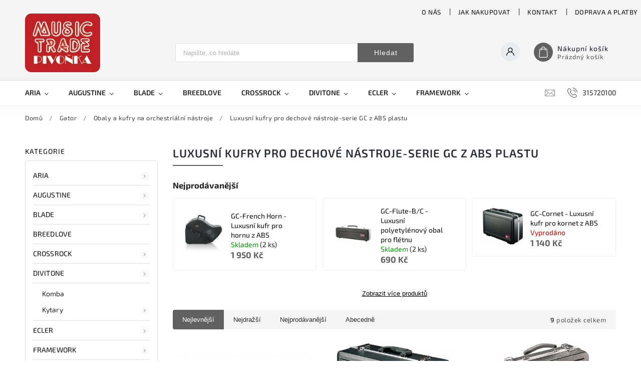

--- FILE ---
content_type: text/html; charset=utf-8
request_url: https://www.musictrade.cz/luxusni-kufry-pro-dechove-nastroje-serie-gc-z-abs-plastu/
body_size: 36638
content:
<!doctype html><html lang="cs" dir="ltr" class="header-background-light external-fonts-loaded"><head><meta charset="utf-8" /><meta name="viewport" content="width=device-width,initial-scale=1" /><title>Luxusní kufry pro dechové nástroje-serie GC z ABS plastu - Music Trade Pivoňka</title><link rel="preconnect" href="https://cdn.myshoptet.com" /><link rel="dns-prefetch" href="https://cdn.myshoptet.com" /><link rel="preload" href="https://cdn.myshoptet.com/prj/dist/master/cms/libs/jquery/jquery-1.11.3.min.js" as="script" /><link href="https://cdn.myshoptet.com/prj/dist/master/cms/templates/frontend_templates/shared/css/font-face/source-sans-3.css" rel="stylesheet"><link href="https://cdn.myshoptet.com/prj/dist/master/cms/templates/frontend_templates/shared/css/font-face/exo-2.css" rel="stylesheet"><script>
dataLayer = [];
dataLayer.push({'shoptet' : {
    "pageId": 1504,
    "pageType": "category",
    "currency": "CZK",
    "currencyInfo": {
        "decimalSeparator": ",",
        "exchangeRate": 1,
        "priceDecimalPlaces": 2,
        "symbol": "K\u010d",
        "symbolLeft": 0,
        "thousandSeparator": " "
    },
    "language": "cs",
    "projectId": 359854,
    "category": {
        "guid": "6bdbf59f-a98b-11ea-a6c2-b8ca3a6063f8",
        "path": "Gator | Obaly a kufry na orchestri\u00e1ln\u00ed n\u00e1stroje | Luxusn\u00ed kufry pro dechov\u00e9 n\u00e1stroje-serie GC z ABS plastu",
        "parentCategoryGuid": "6bb8bb75-a98b-11ea-a6c2-b8ca3a6063f8"
    },
    "cartInfo": {
        "id": null,
        "freeShipping": false,
        "freeShippingFrom": 1500,
        "leftToFreeGift": {
            "formattedPrice": "0 K\u010d",
            "priceLeft": 0
        },
        "freeGift": false,
        "leftToFreeShipping": {
            "priceLeft": 1500,
            "dependOnRegion": 0,
            "formattedPrice": "1 500 K\u010d"
        },
        "discountCoupon": [],
        "getNoBillingShippingPrice": {
            "withoutVat": 0,
            "vat": 0,
            "withVat": 0
        },
        "cartItems": [],
        "taxMode": "ORDINARY"
    },
    "cart": [],
    "customer": {
        "priceRatio": 1,
        "priceListId": 1,
        "groupId": null,
        "registered": false,
        "mainAccount": false
    }
}});
</script>
<meta property="og:type" content="website"><meta property="og:site_name" content="musictrade.cz"><meta property="og:url" content="https://www.musictrade.cz/luxusni-kufry-pro-dechove-nastroje-serie-gc-z-abs-plastu/"><meta property="og:title" content="Luxusní kufry pro dechové nástroje-serie GC z ABS plastu - Music Trade Pivoňka"><meta name="author" content="Music Trade Pivoňka"><meta name="web_author" content="Shoptet.cz"><meta name="dcterms.rightsHolder" content="www.musictrade.cz"><meta name="robots" content="index,follow"><meta property="og:image" content="https://www.musictrade.cz/user/categories/orig/3283_gc-cornet-luxusni-kufr-pro-kornet-z-abs.jpg"><meta property="og:description" content="Luxusní kufry pro dechové nástroje-serie GC z ABS plastu, Music Trade Pivoňka"><meta name="description" content="Luxusní kufry pro dechové nástroje-serie GC z ABS plastu, Music Trade Pivoňka"><style>:root {--color-primary: #606060;--color-primary-h: 0;--color-primary-s: 0%;--color-primary-l: 38%;--color-primary-hover: #C02025;--color-primary-hover-h: 358;--color-primary-hover-s: 71%;--color-primary-hover-l: 44%;--color-secondary: #C02025;--color-secondary-h: 358;--color-secondary-s: 71%;--color-secondary-l: 44%;--color-secondary-hover: #C02025;--color-secondary-hover-h: 358;--color-secondary-hover-s: 71%;--color-secondary-hover-l: 44%;--color-tertiary: #C02025;--color-tertiary-h: 358;--color-tertiary-s: 71%;--color-tertiary-l: 44%;--color-tertiary-hover: #C02025;--color-tertiary-hover-h: 358;--color-tertiary-hover-s: 71%;--color-tertiary-hover-l: 44%;--color-header-background: #ffffff;--template-font: "Source Sans 3";--template-headings-font: "Exo 2";--header-background-url: none;--cookies-notice-background: #1A1937;--cookies-notice-color: #F8FAFB;--cookies-notice-button-hover: #f5f5f5;--cookies-notice-link-hover: #27263f;--templates-update-management-preview-mode-content: "Náhled aktualizací šablony je aktivní pro váš prohlížeč."}</style>
    <script>var shoptet = shoptet || {};</script>
    <script src="https://cdn.myshoptet.com/prj/dist/master/shop/dist/main-3g-header.js.05f199e7fd2450312de2.js"></script>
<!-- User include --><!-- service 627(275) html code header -->
<script src="https://ajax.googleapis.com/ajax/libs/webfont/1.6.26/webfont.js"></script>
<link rel="stylesheet" href="https://cdnjs.cloudflare.com/ajax/libs/twitter-bootstrap/4.4.1/css/bootstrap-grid.min.css" />
<link rel="stylesheet" href="https://code.jquery.com/ui/1.12.0/themes/smoothness/jquery-ui.css" />
<link rel="stylesheet" href="https://cdn.myshoptet.com/usr/shoptet.tomashlad.eu/user/documents/extras/shoptet-font/font.css"/>
<link rel="stylesheet" href="https://cdn.myshoptet.com/usr/shoptet.tomashlad.eu/user/documents/extras/rubin/animate.css">
<link href="https://fonts.googleapis.com/css?family=Poppins:300,400,500,600,700,800&display=swap&subset=latin-ext" rel="stylesheet">
<link rel="stylesheet" href="https://cdn.jsdelivr.net/npm/slick-carousel@1.8.1/slick/slick.css" />
<link rel="stylesheet" href="https://cdn.myshoptet.com/usr/shoptet.tomashlad.eu/user/documents/extras/rubin/screen.css?v0133"/>

<style>
textarea.form-control {
    border-radius: 15px;
    font-family: 'Source Sans 3', sans-serif;
}
body {font-family: 'Exo 2', sans-serif;}
.button, .products .product button, .products .product .btn, .btn.btn-primary, .flags .flag.flag-new, .welcome-wrapper h1:before, input[type="checkbox"]:checked:after, .cart-table .related .cart-related-button .btn, .ordering-process .cart-content.checkout-box-wrapper,  .ordering-process .checkout-box, .top-navigation-bar .nav-part .top-navigation-tools .top-nav-button-account, .ordering-process .cart-empty .col-md-4 .cart-content, .customer-page #content table thead, .in-objednavky #content table thead, .in-klient-hodnoceni #content table thead, .in-klient-diskuze #content table thead, .ui-slider-horizontal .ui-slider-range {
background-color: #606060;
}
.flags .flag.flag-new:after {border-left-color:  #606060;}
.product-top .add-to-cart button:hover, .add-to-cart-button.btn:hover, .cart-content .next-step .btn:hover {background: #C02025;}

.add-to-cart-button.btn, .flags .flag-discount, .cart-content .next-step .btn {
    background:  #C02025;
}

a {color: #222222;}
.content-wrapper p a, .product-top .price-line .price-final, .subcategories li a:hover, .category-header input[type="radio"] + label:hover,  .ui-slider-horizontal .ui-slider-handle, .product-top .price-line .price-fina, .shp-tabs .shp-tab-link:hover, .type-detail .tab-content .detail-parameters th a, .type-detail .tab-content .detail-parameters td a, #header .top-navigation-contacts .project-phone:before, #header .top-navigation-contacts .project-email:before, .product-top .p-detail-info > div a, .sidebar .filters-wrapper .toggle-filters {
color: #606060;
}
#checkoutContent .cart-content .box .form-group .btn, .sidebar .box.client-center-box ul .logout a, .stars a.star::before, .stars span.star::before {
color: #606060 !important;
}
a:hover, #header .navigation-buttons .btn .cart-price, .products .product .ratings-wrapper .stars .star, .product-top .p-detail-info .stars-wrapper .stars .star, .products .product .prices .price-final strong, .hp-middle-banner .middle-banner-caption h2, ol.top-products li a strong, .categories .topic.active > a, .categories ul.expanded li.active a, .product-top .p-detail-info > div:last-child a, ol.cart-header li.active strong span, ol.cart-header li.completed a span, #checkoutSidebar .next-step .next-step-back, ul.manufacturers h2  {
color: #606060;
}
button, .button, .btn, .btn-primary, #header .navigation-buttons .btn:before, .user-action-tabs li.active a::after, .category-header input[type="radio"]:checked + label, .shp-tabs-holder ul.shp-tabs li.active a {
cursor: pointer;
background-color: #606060;
color: #fff;
}
button:hover, .button:hover, .btn:hover, .btn-primary:hover, .products .product .btn:hover {
background-color: #C02025;
color: #fff;
}
.user-action-tabs li.active a::before, input[type="checkbox"]:checked:before, input[type="checkbox"]:checked + label::before, input[type="radio"]:checked + label::before, .sidebar .box.client-center-box ul .logout a, .sidebar .filters-wrapper .toggle-filters {
  border-color: #606060;
}
#carousel .carousel-slide-caption h2:before,
.h4::after, .content h4::after, .category-title::after, .p-detail-inner h1::after, h1:after, article h1::after, h4.homepage-group-title::after, .h4.homepage-group-title::after, footer h4:before, .products-related-header:after, ol.cart-header li.active strong span::before, ol.cart-header li.completed a span::before, input[type="checkbox"]:checked + label::after, input[type="radio"]:checked + label::after, .latest-contribution-wrapper h2:before {
background: #606060;
}
.next-to-carousel-banners .banner-wrapper .small-banner:hover .icon-box {
background: #606060;
border-color: #606060;
}
.sidebar .box-poll .poll-result > div {
border-color: #606060;
background-color: #606060;
}
.p-image-wrapper .flags-extra .flag.flag.flag-discount, .flags-extra .flag.flag.flag-discount {
background: #C02025 !important;
}
@media only screen and (max-width: 768px) {
.top-navigation-bar .nav-part .responsive-tools a[data-target="navigation"] {
background: #606060;
}
}
@media screen and (max-width: 767px) {
body.template-11.mobile-header-version-1 #dklabBanplusNadHlavickou {
position: relative;
top: 90px !important;
z-index: 2;
}
}
footer .news-item-widget h5 a {color:#909090 !important}
</style>
<link rel="stylesheet" href="https://cdn.myshoptet.com/usr/rubin.shoptetak.cz/user/documents/rubin2.css?v1"/>
<style>.top-navigation-bar .top-navigation-menu {overflow: hidden;}</style>
<style>
.wrong-template {
    text-align: center;
    padding: 30px;
    background: #000;
    color: #fff;
    font-size: 20px;
    position: fixed;
    width: 100%;
    height: 100%;
    z-index: 99999999;
    top: 0;
    left: 0;
    padding-top: 20vh;
}
.wrong-template span {
    display: block;
    font-size: 15px;
    margin-top: 25px;
    opacity: 0.7;
}
.wrong-template span a {color: #fff; text-decoration: underline;}
footer .custom-footer > div.newsletter form .consents-first {max-width: 100%;}

@media (max-width: 480px) {
.form-control {font-size: 16px;}
}
form#formAffiliateLogin .password-helper {margin-top: 15px;}
form#formAffiliateLogin .password-helper a {display: block; margin-bottom: 5px;}
.ordering-process .next-step-back {color:black !important;background:transparent !important;font-size:14px !important;}

</style>

<style>
.quantity button .decrease__sign {display: none;}
@media only screen and (max-width: 767px) {
html[lang="de"] .products-block.products .product button, .products-block.products .product .btn {width: 100% !important;padding:0px 5px;}
}
.co-shipping-address .form-group strong {padding-right:10px;}
.advanced-parameter-inner img, .cart-widget-product-image img, .search-whisperer img {height:auto;}
.advancedOrder__buttons {display: flex;align-items: center;justify-content: center;}
.advancedOrder__buttons .next-step-back {
width: auto;
min-width: 80px;
border-radius: 4px;
height: 38px;
border: none;
display: flex !important;
color: #606060;
font-weight: 300;
align-items: center;
justify-content: center;
text-decoration: none;
transition: 0.3s;
font-size: 1.1em;
letter-spacing: 1px;
line-height: 40px;
font-family: 'Poppins';
padding: 0 15px;
margin-right: 15px;
background: transparent;
border: 1px solid #606060;
}
.advancedOrder__buttons .next-step-back:hover {background: #f2f2f2;}
@media (max-width: 768px) {
.advancedOrder__buttons .next-step-back {margin: 0 auto;padding: 0 10px;line-height: 1em;}
}
img {height:auto;}
.news-wrapper .news-item .image img, .blog-wrapper .news-item .image img {object-fit:cover;}
.products-top-wrapper .toggle-top-products {border: none;}
</style>

<!-- project html code header -->
<style>
@media only screen and (min-width: 767px) {
#header .site-name img {max-height:130px !important;margin-top:-37px !important;}
#header {background-color: #f5f5f5}
}

.carousel-inner .item,
.carousel-inner .item img,
.carousel {
  width: 100% !important;
  max-width: 100% !important;
  box-sizing: border-box !important;
  overflow: hidden !important;
}

.carousel-inner .item img {
  width: 100% !important;
  height: auto !important;
  display: block !important;
  margin: 0 auto !important;
  object-fit: contain !important;
}

@media (max-width: 768px) {
  body, .container, .carousel-inner, .carousel-inner .item, .carousel {
    padding-left: 0 !important;
    padding-right: 0 !important;
    margin-left: 0 !important;
    margin-right: 0 !important;
  }
}

</style>


<!-- /User include --><link rel="shortcut icon" href="/favicon.ico" type="image/x-icon" /><link rel="canonical" href="https://www.musictrade.cz/luxusni-kufry-pro-dechove-nastroje-serie-gc-z-abs-plastu/" />    <!-- Global site tag (gtag.js) - Google Analytics -->
    <script async src="https://www.googletagmanager.com/gtag/js?id=17071049919"></script>
    <script>
        
        window.dataLayer = window.dataLayer || [];
        function gtag(){dataLayer.push(arguments);}
        

        
        gtag('js', new Date());

        
                gtag('config', 'G-QSDK8Z1RV4', {"groups":"GA4","send_page_view":false,"content_group":"category","currency":"CZK","page_language":"cs"});
        
        
                gtag('config', 'AW-17071049919');
        
        
        
        
                    gtag('event', 'page_view', {"send_to":"GA4","page_language":"cs","content_group":"category","currency":"CZK"});
        
        
        
        
        
        
        
        
        
        
        
        
        
        document.addEventListener('DOMContentLoaded', function() {
            if (typeof shoptet.tracking !== 'undefined') {
                for (var id in shoptet.tracking.bannersList) {
                    gtag('event', 'view_promotion', {
                        "send_to": "UA",
                        "promotions": [
                            {
                                "id": shoptet.tracking.bannersList[id].id,
                                "name": shoptet.tracking.bannersList[id].name,
                                "position": shoptet.tracking.bannersList[id].position
                            }
                        ]
                    });
                }
            }

            shoptet.consent.onAccept(function(agreements) {
                if (agreements.length !== 0) {
                    console.debug('gtag consent accept');
                    var gtagConsentPayload =  {
                        'ad_storage': agreements.includes(shoptet.config.cookiesConsentOptPersonalisation)
                            ? 'granted' : 'denied',
                        'analytics_storage': agreements.includes(shoptet.config.cookiesConsentOptAnalytics)
                            ? 'granted' : 'denied',
                                                                                                'ad_user_data': agreements.includes(shoptet.config.cookiesConsentOptPersonalisation)
                            ? 'granted' : 'denied',
                        'ad_personalization': agreements.includes(shoptet.config.cookiesConsentOptPersonalisation)
                            ? 'granted' : 'denied',
                        };
                    console.debug('update consent data', gtagConsentPayload);
                    gtag('consent', 'update', gtagConsentPayload);
                    dataLayer.push(
                        { 'event': 'update_consent' }
                    );
                }
            });
        });
    </script>
</head><body class="desktop id-1504 in-luxusni-kufry-pro-dechove-nastroje-serie-gc-z-abs-plastu template-11 type-category multiple-columns-body columns-mobile-2 columns-3 blank-mode blank-mode-css ums_forms_redesign--off ums_a11y_category_page--on ums_discussion_rating_forms--off ums_flags_display_unification--on ums_a11y_login--on mobile-header-version-0">
        <div id="fb-root"></div>
        <script>
            window.fbAsyncInit = function() {
                FB.init({
//                    appId            : 'your-app-id',
                    autoLogAppEvents : true,
                    xfbml            : true,
                    version          : 'v19.0'
                });
            };
        </script>
        <script async defer crossorigin="anonymous" src="https://connect.facebook.net/cs_CZ/sdk.js"></script><a href="#content" class="skip-link sr-only">Přejít na obsah</a><div class="overall-wrapper"><div class="user-action"><div class="container">
    <div class="user-action-in">
                    <div id="login" class="user-action-login popup-widget login-widget" role="dialog" aria-labelledby="loginHeading">
        <div class="popup-widget-inner">
                            <h2 id="loginHeading">Přihlášení k vašemu účtu</h2><div id="customerLogin"><form action="/action/Customer/Login/" method="post" id="formLoginIncluded" class="csrf-enabled formLogin" data-testid="formLogin"><input type="hidden" name="referer" value="" /><div class="form-group"><div class="input-wrapper email js-validated-element-wrapper no-label"><input type="email" name="email" class="form-control" autofocus placeholder="E-mailová adresa (např. jan@novak.cz)" data-testid="inputEmail" autocomplete="email" required /></div></div><div class="form-group"><div class="input-wrapper password js-validated-element-wrapper no-label"><input type="password" name="password" class="form-control" placeholder="Heslo" data-testid="inputPassword" autocomplete="current-password" required /><span class="no-display">Nemůžete vyplnit toto pole</span><input type="text" name="surname" value="" class="no-display" /></div></div><div class="form-group"><div class="login-wrapper"><button type="submit" class="btn btn-secondary btn-text btn-login" data-testid="buttonSubmit">Přihlásit se</button><div class="password-helper"><a href="/registrace/" data-testid="signup" rel="nofollow">Nová registrace</a><a href="/klient/zapomenute-heslo/" rel="nofollow">Zapomenuté heslo</a></div></div></div></form>
</div>                    </div>
    </div>

                            <div id="cart-widget" class="user-action-cart popup-widget cart-widget loader-wrapper" data-testid="popupCartWidget" role="dialog" aria-hidden="true">
    <div class="popup-widget-inner cart-widget-inner place-cart-here">
        <div class="loader-overlay">
            <div class="loader"></div>
        </div>
    </div>

    <div class="cart-widget-button">
        <a href="/kosik/" class="btn btn-conversion" id="continue-order-button" rel="nofollow" data-testid="buttonNextStep">Pokračovat do košíku</a>
    </div>
</div>
            </div>
</div>
</div><div class="top-navigation-bar" data-testid="topNavigationBar">

    <div class="container">

        <div class="top-navigation-contacts">
            <strong>Zákaznická podpora:</strong><a href="tel:315720100" class="project-phone" aria-label="Zavolat na 315720100" data-testid="contactboxPhone"><span>315720100</span></a><a href="mailto:musictrade@seznam.cz" class="project-email" data-testid="contactboxEmail"><span>musictrade@seznam.cz</span></a>        </div>

                            <div class="top-navigation-menu">
                <div class="top-navigation-menu-trigger"></div>
                <ul class="top-navigation-bar-menu">
                                            <li class="top-navigation-menu-item-2773">
                            <a href="/o-nas/">O nás</a>
                        </li>
                                            <li class="top-navigation-menu-item-27">
                            <a href="/jak-nakupovat/">Jak nakupovat</a>
                        </li>
                                            <li class="top-navigation-menu-item-29">
                            <a href="/kontakt/">Kontakt</a>
                        </li>
                                            <li class="top-navigation-menu-item-2785">
                            <a href="/doprava-a-platby/">Doprava a platby</a>
                        </li>
                                            <li class="top-navigation-menu-item-39">
                            <a href="/obchodni-podminky/">Obchodní podmínky</a>
                        </li>
                                            <li class="top-navigation-menu-item-691">
                            <a href="/podminky-ochrany-osobnich-udaju/">Podmínky ochrany osobních údajů </a>
                        </li>
                                    </ul>
                <ul class="top-navigation-bar-menu-helper"></ul>
            </div>
        
        <div class="top-navigation-tools">
            <div class="responsive-tools">
                <a href="#" class="toggle-window" data-target="search" aria-label="Hledat" data-testid="linkSearchIcon"></a>
                                                            <a href="#" class="toggle-window" data-target="login"></a>
                                                    <a href="#" class="toggle-window" data-target="navigation" aria-label="Menu" data-testid="hamburgerMenu"></a>
            </div>
                        <button class="top-nav-button top-nav-button-login toggle-window" type="button" data-target="login" aria-haspopup="dialog" aria-controls="login" aria-expanded="false" data-testid="signin"><span>Přihlášení</span></button>        </div>

    </div>

</div>
<header id="header"><div class="container navigation-wrapper">
    <div class="header-top">
        <div class="site-name-wrapper">
            <div class="site-name"><a href="/" data-testid="linkWebsiteLogo"><img src="https://cdn.myshoptet.com/usr/www.musictrade.cz/user/logos/logo-14.png" alt="Music Trade Pivoňka" fetchpriority="low" /></a></div>        </div>
        <div class="search" itemscope itemtype="https://schema.org/WebSite">
            <meta itemprop="headline" content="Luxusní kufry pro dechové nástroje-serie GC z ABS plastu"/><meta itemprop="url" content="https://www.musictrade.cz"/><meta itemprop="text" content="Luxusní kufry pro dechové nástroje-serie GC z ABS plastu, Music Trade Pivoňka"/>            <form action="/action/ProductSearch/prepareString/" method="post"
    id="formSearchForm" class="search-form compact-form js-search-main"
    itemprop="potentialAction" itemscope itemtype="https://schema.org/SearchAction" data-testid="searchForm">
    <fieldset>
        <meta itemprop="target"
            content="https://www.musictrade.cz/vyhledavani/?string={string}"/>
        <input type="hidden" name="language" value="cs"/>
        
            
<input
    type="search"
    name="string"
        class="query-input form-control search-input js-search-input"
    placeholder="Napište, co hledáte"
    autocomplete="off"
    required
    itemprop="query-input"
    aria-label="Vyhledávání"
    data-testid="searchInput"
>
            <button type="submit" class="btn btn-default" data-testid="searchBtn">Hledat</button>
        
    </fieldset>
</form>
        </div>
        <div class="navigation-buttons">
                
    <a href="/kosik/" class="btn btn-icon toggle-window cart-count" data-target="cart" data-hover="true" data-redirect="true" data-testid="headerCart" rel="nofollow" aria-haspopup="dialog" aria-expanded="false" aria-controls="cart-widget">
        
                <span class="sr-only">Nákupní košík</span>
        
            <span class="cart-price visible-lg-inline-block" data-testid="headerCartPrice">
                                    Prázdný košík                            </span>
        
    
            </a>
        </div>
    </div>
    <nav id="navigation" aria-label="Hlavní menu" data-collapsible="true"><div class="navigation-in menu"><ul class="menu-level-1" role="menubar" data-testid="headerMenuItems"><li class="menu-item-694 ext" role="none"><a href="/aria/" data-testid="headerMenuItem" role="menuitem" aria-haspopup="true" aria-expanded="false"><b>Aria</b><span class="submenu-arrow"></span></a><ul class="menu-level-2" aria-label="Aria" tabindex="-1" role="menu"><li class="menu-item-1117" role="none"><a href="/akusticke-basove-kytary/" class="menu-image" data-testid="headerMenuItem" tabindex="-1" aria-hidden="true"><img src="data:image/svg+xml,%3Csvg%20width%3D%22140%22%20height%3D%22100%22%20xmlns%3D%22http%3A%2F%2Fwww.w3.org%2F2000%2Fsvg%22%3E%3C%2Fsvg%3E" alt="" aria-hidden="true" width="140" height="100"  data-src="https://cdn.myshoptet.com/usr/www.musictrade.cz/user/categories/thumb/6169_aria-295-elektro-akusticka-baskytara.jpg" fetchpriority="low" /></a><div><a href="/akusticke-basove-kytary/" data-testid="headerMenuItem" role="menuitem"><span>Akustické basové kytary</span></a>
                        </div></li><li class="menu-item-739 has-third-level" role="none"><a href="/akusticke-kytary/" class="menu-image" data-testid="headerMenuItem" tabindex="-1" aria-hidden="true"><img src="data:image/svg+xml,%3Csvg%20width%3D%22140%22%20height%3D%22100%22%20xmlns%3D%22http%3A%2F%2Fwww.w3.org%2F2000%2Fsvg%22%3E%3C%2Fsvg%3E" alt="" aria-hidden="true" width="140" height="100"  data-src="https://cdn.myshoptet.com/usr/www.musictrade.cz/user/categories/thumb/157-1_af-35-akusticka-kytara-1.jpg" fetchpriority="low" /></a><div><a href="/akusticke-kytary/" data-testid="headerMenuItem" role="menuitem"><span>Akustické kytary</span></a>
                                                    <ul class="menu-level-3" role="menu">
                                                                    <li class="menu-item-742" role="none">
                                        <a href="/ad-serie/" data-testid="headerMenuItem" role="menuitem">
                                            AD Serie</a>,                                    </li>
                                                                    <li class="menu-item-2647" role="none">
                                        <a href="/adw-serie/" data-testid="headerMenuItem" role="menuitem">
                                            ADW Serie</a>,                                    </li>
                                                                    <li class="menu-item-745" role="none">
                                        <a href="/af-serie/" data-testid="headerMenuItem" role="menuitem">
                                            AF Serie</a>,                                    </li>
                                                                    <li class="menu-item-748" role="none">
                                        <a href="/aw-serie/" data-testid="headerMenuItem" role="menuitem">
                                            AW Serie</a>,                                    </li>
                                                                    <li class="menu-item-2653" role="none">
                                        <a href="/delta-player/" data-testid="headerMenuItem" role="menuitem">
                                            Delta Player</a>,                                    </li>
                                                                    <li class="menu-item-3253" role="none">
                                        <a href="/meister-series/" data-testid="headerMenuItem" role="menuitem">
                                            Meister Series</a>,                                    </li>
                                                                    <li class="menu-item-1315" role="none">
                                        <a href="/prodigy-serie/" data-testid="headerMenuItem" role="menuitem">
                                            PRODIGY SERIE</a>,                                    </li>
                                                                    <li class="menu-item-2416" role="none">
                                        <a href="/serie-100/" data-testid="headerMenuItem" role="menuitem">
                                            Serie 100</a>,                                    </li>
                                                                    <li class="menu-item-2242" role="none">
                                        <a href="/serie-200/" data-testid="headerMenuItem" role="menuitem">
                                            Serie 200</a>,                                    </li>
                                                                    <li class="menu-item-2248" role="none">
                                        <a href="/serie-500/" data-testid="headerMenuItem" role="menuitem">
                                            Serie 500</a>                                    </li>
                                                            </ul>
                        </div></li><li class="menu-item-775" role="none"><a href="/banja/" class="menu-image" data-testid="headerMenuItem" tabindex="-1" aria-hidden="true"><img src="data:image/svg+xml,%3Csvg%20width%3D%22140%22%20height%3D%22100%22%20xmlns%3D%22http%3A%2F%2Fwww.w3.org%2F2000%2Fsvg%22%3E%3C%2Fsvg%3E" alt="" aria-hidden="true" width="140" height="100"  data-src="https://cdn.myshoptet.com/usr/www.musictrade.cz/user/categories/thumb/232-1_sb-400t-banjo.jpg" fetchpriority="low" /></a><div><a href="/banja/" data-testid="headerMenuItem" role="menuitem"><span>Banja</span></a>
                        </div></li><li class="menu-item-715 has-third-level" role="none"><a href="/basove-kytary/" class="menu-image" data-testid="headerMenuItem" tabindex="-1" aria-hidden="true"><img src="data:image/svg+xml,%3Csvg%20width%3D%22140%22%20height%3D%22100%22%20xmlns%3D%22http%3A%2F%2Fwww.w3.org%2F2000%2Fsvg%22%3E%3C%2Fsvg%3E" alt="" aria-hidden="true" width="140" height="100"  data-src="https://cdn.myshoptet.com/usr/www.musictrade.cz/user/categories/thumb/7116_igbstd-mbs-201801.jpg" fetchpriority="low" /></a><div><a href="/basove-kytary/" data-testid="headerMenuItem" role="menuitem"><span>Basové Kytary</span></a>
                                                    <ul class="menu-level-3" role="menu">
                                                                    <li class="menu-item-3312" role="none">
                                        <a href="/hot-rod-serie/" data-testid="headerMenuItem" role="menuitem">
                                            HOT ROD Serie</a>,                                    </li>
                                                                    <li class="menu-item-721" role="none">
                                        <a href="/igb-serie/" data-testid="headerMenuItem" role="menuitem">
                                            IGB Serie</a>,                                    </li>
                                                                    <li class="menu-item-2799" role="none">
                                        <a href="/rsb/" data-testid="headerMenuItem" role="menuitem">
                                            RSB Serie</a>,                                    </li>
                                                                    <li class="menu-item-724" role="none">
                                        <a href="/sb-serie/" data-testid="headerMenuItem" role="menuitem">
                                            SB Serie</a>,                                    </li>
                                                                    <li class="menu-item-718" role="none">
                                        <a href="/stb-serie/" data-testid="headerMenuItem" role="menuitem">
                                            STB Serie</a>                                    </li>
                                                            </ul>
                        </div></li><li class="menu-item-697 has-third-level" role="none"><a href="/elektricke-kytary/" class="menu-image" data-testid="headerMenuItem" tabindex="-1" aria-hidden="true"><img src="data:image/svg+xml,%3Csvg%20width%3D%22140%22%20height%3D%22100%22%20xmlns%3D%22http%3A%2F%2Fwww.w3.org%2F2000%2Fsvg%22%3E%3C%2Fsvg%3E" alt="" aria-hidden="true" width="140" height="100"  data-src="https://cdn.myshoptet.com/usr/www.musictrade.cz/user/categories/thumb/7107-2_615mk2-tqbl-product-807x1030-1.jpg" fetchpriority="low" /></a><div><a href="/elektricke-kytary/" data-testid="headerMenuItem" role="menuitem"><span>Elektrické kytary</span></a>
                                                    <ul class="menu-level-3" role="menu">
                                                                    <li class="menu-item-703" role="none">
                                        <a href="/mac-serie/" data-testid="headerMenuItem" role="menuitem">
                                            MAC Serie</a>,                                    </li>
                                                                    <li class="menu-item-700" role="none">
                                        <a href="/pe-serie/" data-testid="headerMenuItem" role="menuitem">
                                            PE Serie</a>,                                    </li>
                                                                    <li class="menu-item-2308" role="none">
                                        <a href="/retro-classics-serie/" data-testid="headerMenuItem" role="menuitem">
                                            Retro Classics Serie</a>,                                    </li>
                                                                    <li class="menu-item-1438" role="none">
                                        <a href="/serie-714-a-615/" data-testid="headerMenuItem" role="menuitem">
                                            Serie 714 a 615</a>,                                    </li>
                                                                    <li class="menu-item-709" role="none">
                                        <a href="/stg-serie/" data-testid="headerMenuItem" role="menuitem">
                                            STG Serie</a>,                                    </li>
                                                                    <li class="menu-item-3250" role="none">
                                        <a href="/teg-series/" data-testid="headerMenuItem" role="menuitem">
                                            TEG-Series</a>,                                    </li>
                                                                    <li class="menu-item-706" role="none">
                                        <a href="/xl-serie/" data-testid="headerMenuItem" role="menuitem">
                                            XL Serie</a>,                                    </li>
                                                                    <li class="menu-item-1177" role="none">
                                        <a href="/xx-serie/" data-testid="headerMenuItem" role="menuitem">
                                            XX Serie</a>                                    </li>
                                                            </ul>
                        </div></li><li class="menu-item-730 has-third-level" role="none"><a href="/elektro-akusticke-kytary/" class="menu-image" data-testid="headerMenuItem" tabindex="-1" aria-hidden="true"><img src="data:image/svg+xml,%3Csvg%20width%3D%22140%22%20height%3D%22100%22%20xmlns%3D%22http%3A%2F%2Fwww.w3.org%2F2000%2Fsvg%22%3E%3C%2Fsvg%3E" alt="" aria-hidden="true" width="140" height="100"  data-src="https://cdn.myshoptet.com/usr/www.musictrade.cz/user/categories/thumb/4795_aria-211ce-elektro-akusticka-kytara-1.jpg" fetchpriority="low" /></a><div><a href="/elektro-akusticke-kytary/" data-testid="headerMenuItem" role="menuitem"><span>Elektro-akustické Kytary</span></a>
                                                    <ul class="menu-level-3" role="menu">
                                                                    <li class="menu-item-733" role="none">
                                        <a href="/amb-serie/" data-testid="headerMenuItem" role="menuitem">
                                            AMB Serie</a>,                                    </li>
                                                                    <li class="menu-item-3247" role="none">
                                        <a href="/ape-serie/" data-testid="headerMenuItem" role="menuitem">
                                            APE-Serie</a>,                                    </li>
                                                                    <li class="menu-item-1120" role="none">
                                        <a href="/asp-serie/" data-testid="headerMenuItem" role="menuitem">
                                            ASP Serie</a>,                                    </li>
                                                                    <li class="menu-item-1447" role="none">
                                        <a href="/aw-serie-2/" data-testid="headerMenuItem" role="menuitem">
                                            AW Serie</a>,                                    </li>
                                                                    <li class="menu-item-736" role="none">
                                        <a href="/elecord-serie/" data-testid="headerMenuItem" role="menuitem">
                                            Elecord Serie</a>,                                    </li>
                                                                    <li class="menu-item-3315" role="none">
                                        <a href="/serie-100-2/" data-testid="headerMenuItem" role="menuitem">
                                            Serie 100</a>,                                    </li>
                                                                    <li class="menu-item-2245" role="none">
                                        <a href="/serie-200-2/" data-testid="headerMenuItem" role="menuitem">
                                            Serie 200</a>                                    </li>
                                                            </ul>
                        </div></li><li class="menu-item-757 has-third-level" role="none"><a href="/klasicke-kytary/" class="menu-image" data-testid="headerMenuItem" tabindex="-1" aria-hidden="true"><img src="data:image/svg+xml,%3Csvg%20width%3D%22140%22%20height%3D%22100%22%20xmlns%3D%22http%3A%2F%2Fwww.w3.org%2F2000%2Fsvg%22%3E%3C%2Fsvg%3E" alt="" aria-hidden="true" width="140" height="100"  data-src="https://cdn.myshoptet.com/usr/www.musictrade.cz/user/categories/thumb/181-1_ak-35-klasicka-kytara-1.jpg" fetchpriority="low" /></a><div><a href="/klasicke-kytary/" data-testid="headerMenuItem" role="menuitem"><span>Klasické kytary</span></a>
                                                    <ul class="menu-level-3" role="menu">
                                                                    <li class="menu-item-760" role="none">
                                        <a href="/ak-serie/" data-testid="headerMenuItem" role="menuitem">
                                            AK Serie</a>,                                    </li>
                                                                    <li class="menu-item-763" role="none">
                                        <a href="/koncertni-kytary/" data-testid="headerMenuItem" role="menuitem">
                                            Koncertní kytary</a>,                                    </li>
                                                                    <li class="menu-item-766" role="none">
                                        <a href="/koncertni-kytary-s-elektronikou-a-vyrezem/" data-testid="headerMenuItem" role="menuitem">
                                            Koncertní kytary s elektronikou a výřezem</a>                                    </li>
                                                            </ul>
                        </div></li><li class="menu-item-1441" role="none"><a href="/kytarove-komplety/" class="menu-image" data-testid="headerMenuItem" tabindex="-1" aria-hidden="true"><img src="data:image/svg+xml,%3Csvg%20width%3D%22140%22%20height%3D%22100%22%20xmlns%3D%22http%3A%2F%2Fwww.w3.org%2F2000%2Fsvg%22%3E%3C%2Fsvg%3E" alt="" aria-hidden="true" width="140" height="100"  data-src="https://cdn.myshoptet.com/usr/www.musictrade.cz/user/categories/thumb/2539_egp-001-kytarovy-komplet.jpg" fetchpriority="low" /></a><div><a href="/kytarove-komplety/" data-testid="headerMenuItem" role="menuitem"><span>Kytarové komplety</span></a>
                        </div></li><li class="menu-item-727" role="none"><a href="/lubove-el-kytary/" class="menu-image" data-testid="headerMenuItem" tabindex="-1" aria-hidden="true"><img src="data:image/svg+xml,%3Csvg%20width%3D%22140%22%20height%3D%22100%22%20xmlns%3D%22http%3A%2F%2Fwww.w3.org%2F2000%2Fsvg%22%3E%3C%2Fsvg%3E" alt="" aria-hidden="true" width="140" height="100"  data-src="https://cdn.myshoptet.com/usr/www.musictrade.cz/user/categories/thumb/130-1_fa-80-lubova-kytara.jpg" fetchpriority="low" /></a><div><a href="/lubove-el-kytary/" data-testid="headerMenuItem" role="menuitem"><span>Lubové el.kytary</span></a>
                        </div></li><li class="menu-item-772" role="none"><a href="/mandoliny/" class="menu-image" data-testid="headerMenuItem" tabindex="-1" aria-hidden="true"><img src="data:image/svg+xml,%3Csvg%20width%3D%22140%22%20height%3D%22100%22%20xmlns%3D%22http%3A%2F%2Fwww.w3.org%2F2000%2Fsvg%22%3E%3C%2Fsvg%3E" alt="" aria-hidden="true" width="140" height="100"  data-src="https://cdn.myshoptet.com/usr/www.musictrade.cz/user/categories/thumb/226-1_am-200.jpg" fetchpriority="low" /></a><div><a href="/mandoliny/" data-testid="headerMenuItem" role="menuitem"><span>Mandolíny</span></a>
                        </div></li><li class="menu-item-778" role="none"><a href="/sinsonido/" class="menu-image" data-testid="headerMenuItem" tabindex="-1" aria-hidden="true"><img src="data:image/svg+xml,%3Csvg%20width%3D%22140%22%20height%3D%22100%22%20xmlns%3D%22http%3A%2F%2Fwww.w3.org%2F2000%2Fsvg%22%3E%3C%2Fsvg%3E" alt="" aria-hidden="true" width="140" height="100"  data-src="https://cdn.myshoptet.com/usr/www.musictrade.cz/user/categories/thumb/262-1_as-690b-fl-sinsonido.jpg" fetchpriority="low" /></a><div><a href="/sinsonido/" data-testid="headerMenuItem" role="menuitem"><span>Sinsonido</span></a>
                        </div></li><li class="menu-item-2359" role="none"><a href="/ukulele-2/" class="menu-image" data-testid="headerMenuItem" tabindex="-1" aria-hidden="true"><img src="data:image/svg+xml,%3Csvg%20width%3D%22140%22%20height%3D%22100%22%20xmlns%3D%22http%3A%2F%2Fwww.w3.org%2F2000%2Fsvg%22%3E%3C%2Fsvg%3E" alt="" aria-hidden="true" width="140" height="100"  data-src="https://cdn.myshoptet.com/usr/www.musictrade.cz/user/categories/thumb/5179_acu-250.jpg" fetchpriority="low" /></a><div><a href="/ukulele-2/" data-testid="headerMenuItem" role="menuitem"><span>Ukulele</span></a>
                        </div></li></ul></li>
<li class="menu-item-2584 ext" role="none"><a href="/augustine/" data-testid="headerMenuItem" role="menuitem" aria-haspopup="true" aria-expanded="false"><b>Augustine</b><span class="submenu-arrow"></span></a><ul class="menu-level-2" aria-label="Augustine" tabindex="-1" role="menu"><li class="menu-item-2587" role="none"><a href="/struny-pro-klasickou-kytaru/" class="menu-image" data-testid="headerMenuItem" tabindex="-1" aria-hidden="true"><img src="data:image/svg+xml,%3Csvg%20width%3D%22140%22%20height%3D%22100%22%20xmlns%3D%22http%3A%2F%2Fwww.w3.org%2F2000%2Fsvg%22%3E%3C%2Fsvg%3E" alt="" aria-hidden="true" width="140" height="100"  data-src="https://cdn.myshoptet.com/usr/www.musictrade.cz/user/categories/thumb/au-1.jpg" fetchpriority="low" /></a><div><a href="/struny-pro-klasickou-kytaru/" data-testid="headerMenuItem" role="menuitem"><span>Struny pro klasickou kytaru</span></a>
                        </div></li></ul></li>
<li class="menu-item-1186 ext" role="none"><a href="/blade/" data-testid="headerMenuItem" role="menuitem" aria-haspopup="true" aria-expanded="false"><b>Blade</b><span class="submenu-arrow"></span></a><ul class="menu-level-2" aria-label="Blade" tabindex="-1" role="menu"><li class="menu-item-1201" role="none"><a href="/california/" class="menu-image" data-testid="headerMenuItem" tabindex="-1" aria-hidden="true"><img src="data:image/svg+xml,%3Csvg%20width%3D%22140%22%20height%3D%22100%22%20xmlns%3D%22http%3A%2F%2Fwww.w3.org%2F2000%2Fsvg%22%3E%3C%2Fsvg%3E" alt="" aria-hidden="true" width="140" height="100"  data-src="https://cdn.myshoptet.com/usr/www.musictrade.cz/user/categories/thumb/79-1_xl-dlx-elektricka-kytara-1.jpg" fetchpriority="low" /></a><div><a href="/california/" data-testid="headerMenuItem" role="menuitem"><span>California</span></a>
                        </div></li><li class="menu-item-1192" role="none"><a href="/classic/" class="menu-image" data-testid="headerMenuItem" tabindex="-1" aria-hidden="true"><img src="data:image/svg+xml,%3Csvg%20width%3D%22140%22%20height%3D%22100%22%20xmlns%3D%22http%3A%2F%2Fwww.w3.org%2F2000%2Fsvg%22%3E%3C%2Fsvg%3E" alt="" aria-hidden="true" width="140" height="100"  data-src="https://cdn.myshoptet.com/usr/www.musictrade.cz/user/categories/thumb/1705_rh-2-classic-elektricka-kytara.jpg" fetchpriority="low" /></a><div><a href="/classic/" data-testid="headerMenuItem" role="menuitem"><span>Classic</span></a>
                        </div></li><li class="menu-item-1576" role="none"><a href="/dayton/" class="menu-image" data-testid="headerMenuItem" tabindex="-1" aria-hidden="true"><img src="data:image/svg+xml,%3Csvg%20width%3D%22140%22%20height%3D%22100%22%20xmlns%3D%22http%3A%2F%2Fwww.w3.org%2F2000%2Fsvg%22%3E%3C%2Fsvg%3E" alt="" aria-hidden="true" width="140" height="100"  data-src="https://cdn.myshoptet.com/usr/www.musictrade.cz/user/categories/thumb/2920_dayton-standard-das-1-elektricka-kytara.jpg" fetchpriority="low" /></a><div><a href="/dayton/" data-testid="headerMenuItem" role="menuitem"><span>Dayton</span></a>
                        </div></li><li class="menu-item-1195" role="none"><a href="/delta/" class="menu-image" data-testid="headerMenuItem" tabindex="-1" aria-hidden="true"><img src="data:image/svg+xml,%3Csvg%20width%3D%22140%22%20height%3D%22100%22%20xmlns%3D%22http%3A%2F%2Fwww.w3.org%2F2000%2Fsvg%22%3E%3C%2Fsvg%3E" alt="" aria-hidden="true" width="140" height="100"  data-src="https://cdn.myshoptet.com/usr/www.musictrade.cz/user/categories/thumb/5563_delta-pro-t-3mc-elektricka-kytara.jpg" fetchpriority="low" /></a><div><a href="/delta/" data-testid="headerMenuItem" role="menuitem"><span>Delta</span></a>
                        </div></li><li class="menu-item-1198" role="none"><a href="/durango/" class="menu-image" data-testid="headerMenuItem" tabindex="-1" aria-hidden="true"><img src="data:image/svg+xml,%3Csvg%20width%3D%22140%22%20height%3D%22100%22%20xmlns%3D%22http%3A%2F%2Fwww.w3.org%2F2000%2Fsvg%22%3E%3C%2Fsvg%3E" alt="" aria-hidden="true" width="140" height="100"  data-src="https://cdn.myshoptet.com/usr/www.musictrade.cz/user/categories/thumb/55.jpg" fetchpriority="low" /></a><div><a href="/durango/" data-testid="headerMenuItem" role="menuitem"><span>Durango</span></a>
                        </div></li><li class="menu-item-2026" role="none"><a href="/player-series/" class="menu-image" data-testid="headerMenuItem" tabindex="-1" aria-hidden="true"><img src="data:image/svg+xml,%3Csvg%20width%3D%22140%22%20height%3D%22100%22%20xmlns%3D%22http%3A%2F%2Fwww.w3.org%2F2000%2Fsvg%22%3E%3C%2Fsvg%3E" alt="" aria-hidden="true" width="140" height="100"  data-src="https://cdn.myshoptet.com/usr/www.musictrade.cz/user/categories/thumb/5542_blade-pte-2-elektricka-kytara.jpg" fetchpriority="low" /></a><div><a href="/player-series/" data-testid="headerMenuItem" role="menuitem"><span>Player series</span></a>
                        </div></li><li class="menu-item-1204" role="none"><a href="/tera--basy/" class="menu-image" data-testid="headerMenuItem" tabindex="-1" aria-hidden="true"><img src="data:image/svg+xml,%3Csvg%20width%3D%22140%22%20height%3D%22100%22%20xmlns%3D%22http%3A%2F%2Fwww.w3.org%2F2000%2Fsvg%22%3E%3C%2Fsvg%3E" alt="" aria-hidden="true" width="140" height="100"  data-src="https://cdn.myshoptet.com/usr/www.musictrade.cz/user/categories/thumb/1735_tetra-classic-b-2-elektricka-baskytara.jpg" fetchpriority="low" /></a><div><a href="/tera--basy/" data-testid="headerMenuItem" role="menuitem"><span>Tera (basy)</span></a>
                        </div></li><li class="menu-item-1189" role="none"><a href="/texas/" class="menu-image" data-testid="headerMenuItem" tabindex="-1" aria-hidden="true"><img src="data:image/svg+xml,%3Csvg%20width%3D%22140%22%20height%3D%22100%22%20xmlns%3D%22http%3A%2F%2Fwww.w3.org%2F2000%2Fsvg%22%3E%3C%2Fsvg%3E" alt="" aria-hidden="true" width="140" height="100"  data-src="https://cdn.myshoptet.com/usr/www.musictrade.cz/user/categories/thumb/5560_texas-pro-te4-mc.jpg" fetchpriority="low" /></a><div><a href="/texas/" data-testid="headerMenuItem" role="menuitem"><span>Texas</span></a>
                        </div></li><li class="menu-item-2563" role="none"><a href="/xf/" class="menu-image" data-testid="headerMenuItem" tabindex="-1" aria-hidden="true"><img src="data:image/svg+xml,%3Csvg%20width%3D%22140%22%20height%3D%22100%22%20xmlns%3D%22http%3A%2F%2Fwww.w3.org%2F2000%2Fsvg%22%3E%3C%2Fsvg%3E" alt="" aria-hidden="true" width="140" height="100"  data-src="https://cdn.myshoptet.com/usr/www.musictrade.cz/user/categories/thumb/66.jpg" fetchpriority="low" /></a><div><a href="/xf/" data-testid="headerMenuItem" role="menuitem"><span>XF</span></a>
                        </div></li></ul></li>
<li class="menu-item-3306" role="none"><a href="/breedlove/" data-testid="headerMenuItem" role="menuitem" aria-expanded="false"><b>Breedlove</b></a></li>
<li class="menu-item-1630 ext" role="none"><a href="/crossrock/" data-testid="headerMenuItem" role="menuitem" aria-haspopup="true" aria-expanded="false"><b>Crossrock</b><span class="submenu-arrow"></span></a><ul class="menu-level-2" aria-label="Crossrock" tabindex="-1" role="menu"><li class="menu-item-3351" role="none"><a href="/lehke-kufry-s-popruhy-na-zada-pro-dechove-nastroje/" class="menu-image" data-testid="headerMenuItem" tabindex="-1" aria-hidden="true"><img src="data:image/svg+xml,%3Csvg%20width%3D%22140%22%20height%3D%22100%22%20xmlns%3D%22http%3A%2F%2Fwww.w3.org%2F2000%2Fsvg%22%3E%3C%2Fsvg%3E" alt="" aria-hidden="true" width="140" height="100"  data-src="https://cdn.myshoptet.com/usr/www.musictrade.cz/user/categories/thumb/ts2.jpg" fetchpriority="low" /></a><div><a href="/lehke-kufry-s-popruhy-na-zada-pro-dechove-nastroje/" data-testid="headerMenuItem" role="menuitem"><span>Lehké kufry s popruhy na záda pro dechové nástroje.</span></a>
                        </div></li><li class="menu-item-3345" role="none"><a href="/lehke-kufry-s-popruhy-na-zada/" class="menu-image" data-testid="headerMenuItem" tabindex="-1" aria-hidden="true"><img src="data:image/svg+xml,%3Csvg%20width%3D%22140%22%20height%3D%22100%22%20xmlns%3D%22http%3A%2F%2Fwww.w3.org%2F2000%2Fsvg%22%3E%3C%2Fsvg%3E" alt="" aria-hidden="true" width="140" height="100"  data-src="https://cdn.myshoptet.com/usr/www.musictrade.cz/user/categories/thumb/crp5.jpg" fetchpriority="low" /></a><div><a href="/lehke-kufry-s-popruhy-na-zada/" data-testid="headerMenuItem" role="menuitem"><span>Lehké kufry s popruhy na záda pro kytary</span></a>
                        </div></li><li class="menu-item-1639" role="none"><a href="/lisovane-plastove-kufry-na-kytaru-z-abs/" class="menu-image" data-testid="headerMenuItem" tabindex="-1" aria-hidden="true"><img src="data:image/svg+xml,%3Csvg%20width%3D%22140%22%20height%3D%22100%22%20xmlns%3D%22http%3A%2F%2Fwww.w3.org%2F2000%2Fsvg%22%3E%3C%2Fsvg%3E" alt="" aria-hidden="true" width="140" height="100"  data-src="https://cdn.myshoptet.com/usr/www.musictrade.cz/user/categories/thumb/dsc_6192.jpg" fetchpriority="low" /></a><div><a href="/lisovane-plastove-kufry-na-kytaru-z-abs/" data-testid="headerMenuItem" role="menuitem"><span>Lisované plastové kufry na kytary z ABS</span></a>
                        </div></li><li class="menu-item-1636" role="none"><a href="/luxusni-drevene-kufry-na-kytary-od-firmy-crossrock/" class="menu-image" data-testid="headerMenuItem" tabindex="-1" aria-hidden="true"><img src="data:image/svg+xml,%3Csvg%20width%3D%22140%22%20height%3D%22100%22%20xmlns%3D%22http%3A%2F%2Fwww.w3.org%2F2000%2Fsvg%22%3E%3C%2Fsvg%3E" alt="" aria-hidden="true" width="140" height="100"  data-src="https://cdn.myshoptet.com/usr/www.musictrade.cz/user/categories/thumb/b08ks4ftjt.jpg" fetchpriority="low" /></a><div><a href="/luxusni-drevene-kufry-na-kytary-od-firmy-crossrock/" data-testid="headerMenuItem" role="menuitem"><span>Luxusní dřevěné kufry na kytary</span></a>
                        </div></li><li class="menu-item-3348" role="none"><a href="/luxusni-plastove-kufry-z-pe-plastu-s-tsa-zamky/" class="menu-image" data-testid="headerMenuItem" tabindex="-1" aria-hidden="true"><img src="data:image/svg+xml,%3Csvg%20width%3D%22140%22%20height%3D%22100%22%20xmlns%3D%22http%3A%2F%2Fwww.w3.org%2F2000%2Fsvg%22%3E%3C%2Fsvg%3E" alt="" aria-hidden="true" width="140" height="100"  data-src="https://cdn.myshoptet.com/usr/www.musictrade.cz/user/categories/thumb/cra980dbk5.jpg" fetchpriority="low" /></a><div><a href="/luxusni-plastove-kufry-z-pe-plastu-s-tsa-zamky/" data-testid="headerMenuItem" role="menuitem"><span>Luxusní plastové kufry z PE plastu s TSA zámky</span></a>
                        </div></li><li class="menu-item-3342" role="none"><a href="/luxusni-sklolaminatovy-pevny-kufr-na-violoncello-s-kolecky-a-popruhy-na-zada/" class="menu-image" data-testid="headerMenuItem" tabindex="-1" aria-hidden="true"><img src="data:image/svg+xml,%3Csvg%20width%3D%22140%22%20height%3D%22100%22%20xmlns%3D%22http%3A%2F%2Fwww.w3.org%2F2000%2Fsvg%22%3E%3C%2Fsvg%3E" alt="" aria-hidden="true" width="140" height="100"  data-src="https://cdn.myshoptet.com/usr/www.musictrade.cz/user/categories/thumb/crf2020cefmw1.jpg" fetchpriority="low" /></a><div><a href="/luxusni-sklolaminatovy-pevny-kufr-na-violoncello-s-kolecky-a-popruhy-na-zada/" data-testid="headerMenuItem" role="menuitem"><span>Pevný sklolamintový kufr na violoncello</span></a>
                        </div></li><li class="menu-item-3354" role="none"><a href="/pevny-sklolaminatovy-kufr-na-housle-s-popruhy-na-zada/" class="menu-image" data-testid="headerMenuItem" tabindex="-1" aria-hidden="true"><img src="data:image/svg+xml,%3Csvg%20width%3D%22140%22%20height%3D%22100%22%20xmlns%3D%22http%3A%2F%2Fwww.w3.org%2F2000%2Fsvg%22%3E%3C%2Fsvg%3E" alt="" aria-hidden="true" width="140" height="100"  data-src="https://cdn.myshoptet.com/usr/www.musictrade.cz/user/categories/thumb/crf20201crf2020.jpg" fetchpriority="low" /></a><div><a href="/pevny-sklolaminatovy-kufr-na-housle-s-popruhy-na-zada/" data-testid="headerMenuItem" role="menuitem"><span>Pevný sklolaminátový kufr na housle s popruhy na záda</span></a>
                        </div></li><li class="menu-item-3357" role="none"><a href="/pevny-sklolaminatovy-kufr-na-kytaru/" class="menu-image" data-testid="headerMenuItem" tabindex="-1" aria-hidden="true"><img src="data:image/svg+xml,%3Csvg%20width%3D%22140%22%20height%3D%22100%22%20xmlns%3D%22http%3A%2F%2Fwww.w3.org%2F2000%2Fsvg%22%3E%3C%2Fsvg%3E" alt="" aria-hidden="true" width="140" height="100"  data-src="https://cdn.myshoptet.com/usr/www.musictrade.cz/user/categories/thumb/b0b8z21218.jpg" fetchpriority="low" /></a><div><a href="/pevny-sklolaminatovy-kufr-na-kytaru/" data-testid="headerMenuItem" role="menuitem"><span>Pevný sklolaminátový kufr na kytaru s popruhy na záda</span></a>
                        </div></li><li class="menu-item-1633" role="none"><a href="/polstrovane-obaly-crossrock/" class="menu-image" data-testid="headerMenuItem" tabindex="-1" aria-hidden="true"><img src="data:image/svg+xml,%3Csvg%20width%3D%22140%22%20height%3D%22100%22%20xmlns%3D%22http%3A%2F%2Fwww.w3.org%2F2000%2Fsvg%22%3E%3C%2Fsvg%3E" alt="" aria-hidden="true" width="140" height="100"  data-src="https://cdn.myshoptet.com/usr/www.musictrade.cz/user/categories/thumb/2995_e10-d-blk-obal-pro-dreadnought-1.jpg" fetchpriority="low" /></a><div><a href="/polstrovane-obaly-crossrock/" data-testid="headerMenuItem" role="menuitem"><span>Polstrované obaly pro kytary</span></a>
                        </div></li></ul></li>
<li class="menu-item-3363 ext" role="none"><a href="/divitone/" data-testid="headerMenuItem" role="menuitem" aria-haspopup="true" aria-expanded="false"><b>Divitone</b><span class="submenu-arrow"></span></a><ul class="menu-level-2" aria-label="Divitone" tabindex="-1" role="menu"><li class="menu-item-3381" role="none"><a href="/komba-3/" class="menu-image" data-testid="headerMenuItem" tabindex="-1" aria-hidden="true"><img src="data:image/svg+xml,%3Csvg%20width%3D%22140%22%20height%3D%22100%22%20xmlns%3D%22http%3A%2F%2Fwww.w3.org%2F2000%2Fsvg%22%3E%3C%2Fsvg%3E" alt="" aria-hidden="true" width="140" height="100"  data-src="https://cdn.myshoptet.com/usr/www.musictrade.cz/user/categories/thumb/dsc09991.jpg" fetchpriority="low" /></a><div><a href="/komba-3/" data-testid="headerMenuItem" role="menuitem"><span>Komba</span></a>
                        </div></li><li class="menu-item-3372 has-third-level" role="none"><a href="/kytary-2/" class="menu-image" data-testid="headerMenuItem" tabindex="-1" aria-hidden="true"><img src="data:image/svg+xml,%3Csvg%20width%3D%22140%22%20height%3D%22100%22%20xmlns%3D%22http%3A%2F%2Fwww.w3.org%2F2000%2Fsvg%22%3E%3C%2Fsvg%3E" alt="" aria-hidden="true" width="140" height="100"  data-src="https://cdn.myshoptet.com/usr/www.musictrade.cz/user/categories/thumb/dcg10_five_colors_hi_v01_20250828.jpg" fetchpriority="low" /></a><div><a href="/kytary-2/" data-testid="headerMenuItem" role="menuitem"><span>Kytary</span></a>
                                                    <ul class="menu-level-3" role="menu">
                                                                    <li class="menu-item-3375" role="none">
                                        <a href="/mf-studio/" data-testid="headerMenuItem" role="menuitem">
                                            MF Studio</a>,                                    </li>
                                                                    <li class="menu-item-3378" role="none">
                                        <a href="/mf-studio-c/" data-testid="headerMenuItem" role="menuitem">
                                            MF Studio C</a>                                    </li>
                                                            </ul>
                        </div></li></ul></li>
<li class="menu-item-2503 ext" role="none"><a href="/ecler/" data-testid="headerMenuItem" role="menuitem" aria-haspopup="true" aria-expanded="false"><b>Ecler</b><span class="submenu-arrow"></span></a><ul class="menu-level-2" aria-label="Ecler" tabindex="-1" role="menu"><li class="menu-item-2506" role="none"><a href="/kompletni-audio-sestavy/" class="menu-image" data-testid="headerMenuItem" tabindex="-1" aria-hidden="true"><img src="data:image/svg+xml,%3Csvg%20width%3D%22140%22%20height%3D%22100%22%20xmlns%3D%22http%3A%2F%2Fwww.w3.org%2F2000%2Fsvg%22%3E%3C%2Fsvg%3E" alt="" aria-hidden="true" width="140" height="100"  data-src="https://cdn.myshoptet.com/usr/www.musictrade.cz/user/categories/thumb/5812_horeca140bk-audio-set.jpg" fetchpriority="low" /></a><div><a href="/kompletni-audio-sestavy/" data-testid="headerMenuItem" role="menuitem"><span>Kompletní audio sestavy</span></a>
                        </div></li><li class="menu-item-2509" role="none"><a href="/mixazni-zesilovace-2/" class="menu-image" data-testid="headerMenuItem" tabindex="-1" aria-hidden="true"><img src="data:image/svg+xml,%3Csvg%20width%3D%22140%22%20height%3D%22100%22%20xmlns%3D%22http%3A%2F%2Fwww.w3.org%2F2000%2Fsvg%22%3E%3C%2Fsvg%3E" alt="" aria-hidden="true" width="140" height="100"  data-src="https://cdn.myshoptet.com/usr/www.musictrade.cz/user/categories/thumb/5818_ca200z-mixazni-zesilovac.jpg" fetchpriority="low" /></a><div><a href="/mixazni-zesilovace-2/" data-testid="headerMenuItem" role="menuitem"><span>Mixážní zesilovače</span></a>
                        </div></li><li class="menu-item-2512" role="none"><a href="/reproduktory/" class="menu-image" data-testid="headerMenuItem" tabindex="-1" aria-hidden="true"><img src="data:image/svg+xml,%3Csvg%20width%3D%22140%22%20height%3D%22100%22%20xmlns%3D%22http%3A%2F%2Fwww.w3.org%2F2000%2Fsvg%22%3E%3C%2Fsvg%3E" alt="" aria-hidden="true" width="140" height="100"  data-src="https://cdn.myshoptet.com/usr/www.musictrade.cz/user/categories/thumb/6229_eprs10t-reprobox.jpg" fetchpriority="low" /></a><div><a href="/reproduktory/" data-testid="headerMenuItem" role="menuitem"><span>Reproduktory</span></a>
                        </div></li></ul></li>
<li class="menu-item-2338 ext" role="none"><a href="/frameworks/" data-testid="headerMenuItem" role="menuitem" aria-haspopup="true" aria-expanded="false"><b>Framework</b><span class="submenu-arrow"></span></a><ul class="menu-level-2" aria-label="Framework" tabindex="-1" role="menu"><li class="menu-item-3009" role="none"><a href="/mikrofonni-doplnky/" class="menu-image" data-testid="headerMenuItem" tabindex="-1" aria-hidden="true"><img src="data:image/svg+xml,%3Csvg%20width%3D%22140%22%20height%3D%22100%22%20xmlns%3D%22http%3A%2F%2Fwww.w3.org%2F2000%2Fsvg%22%3E%3C%2Fsvg%3E" alt="" aria-hidden="true" width="140" height="100"  data-src="https://cdn.myshoptet.com/usr/www.musictrade.cz/user/categories/thumb/ri-pop-filter_main.jpg" fetchpriority="low" /></a><div><a href="/mikrofonni-doplnky/" data-testid="headerMenuItem" role="menuitem"><span>Mikrofonní doplňky</span></a>
                        </div></li><li class="menu-item-2988" role="none"><a href="/mikrofonni-stojany/" class="menu-image" data-testid="headerMenuItem" tabindex="-1" aria-hidden="true"><img src="data:image/svg+xml,%3Csvg%20width%3D%22140%22%20height%3D%22100%22%20xmlns%3D%22http%3A%2F%2Fwww.w3.org%2F2000%2Fsvg%22%3E%3C%2Fsvg%3E" alt="" aria-hidden="true" width="140" height="100"  data-src="https://cdn.myshoptet.com/usr/www.musictrade.cz/user/categories/thumb/5077_gfw-idmic-mikrofonni-stojan.jpg" fetchpriority="low" /></a><div><a href="/mikrofonni-stojany/" data-testid="headerMenuItem" role="menuitem"><span>Mikrofonní stojany</span></a>
                        </div></li><li class="menu-item-3003" role="none"><a href="/stojany-na-kytary/" class="menu-image" data-testid="headerMenuItem" tabindex="-1" aria-hidden="true"><img src="data:image/svg+xml,%3Csvg%20width%3D%22140%22%20height%3D%22100%22%20xmlns%3D%22http%3A%2F%2Fwww.w3.org%2F2000%2Fsvg%22%3E%3C%2Fsvg%3E" alt="" aria-hidden="true" width="140" height="100"  data-src="https://cdn.myshoptet.com/usr/www.musictrade.cz/user/categories/thumb/gfw-gtrstool_01_gear_1.jpg" fetchpriority="low" /></a><div><a href="/stojany-na-kytary/" data-testid="headerMenuItem" role="menuitem"><span>Stojany na kytary</span></a>
                        </div></li><li class="menu-item-2985" role="none"><a href="/stojany-pro-klavesy/" class="menu-image" data-testid="headerMenuItem" tabindex="-1" aria-hidden="true"><img src="data:image/svg+xml,%3Csvg%20width%3D%22140%22%20height%3D%22100%22%20xmlns%3D%22http%3A%2F%2Fwww.w3.org%2F2000%2Fsvg%22%3E%3C%2Fsvg%3E" alt="" aria-hidden="true" width="140" height="100"  data-src="https://cdn.myshoptet.com/usr/www.musictrade.cz/user/categories/thumb/5080_gfw-key-1000x-stojan-pro-klavesy.jpg" fetchpriority="low" /></a><div><a href="/stojany-pro-klavesy/" data-testid="headerMenuItem" role="menuitem"><span>Stojany pro klávesy</span></a>
                        </div></li><li class="menu-item-2994" role="none"><a href="/stojany-pro-notebook-projektor/" class="menu-image" data-testid="headerMenuItem" tabindex="-1" aria-hidden="true"><img src="data:image/svg+xml,%3Csvg%20width%3D%22140%22%20height%3D%22100%22%20xmlns%3D%22http%3A%2F%2Fwww.w3.org%2F2000%2Fsvg%22%3E%3C%2Fsvg%3E" alt="" aria-hidden="true" width="140" height="100"  data-src="https://cdn.myshoptet.com/usr/www.musictrade.cz/user/categories/thumb/gfw-laptop-1500_21.jpg" fetchpriority="low" /></a><div><a href="/stojany-pro-notebook-projektor/" data-testid="headerMenuItem" role="menuitem"><span>Stojany pro notebook/projektor</span></a>
                        </div></li><li class="menu-item-2997" role="none"><a href="/stojany-pro-noty/" class="menu-image" data-testid="headerMenuItem" tabindex="-1" aria-hidden="true"><img src="data:image/svg+xml,%3Csvg%20width%3D%22140%22%20height%3D%22100%22%20xmlns%3D%22http%3A%2F%2Fwww.w3.org%2F2000%2Fsvg%22%3E%3C%2Fsvg%3E" alt="" aria-hidden="true" width="140" height="100"  data-src="https://cdn.myshoptet.com/usr/www.musictrade.cz/user/categories/thumb/ri-musicstand.jpg" fetchpriority="low" /></a><div><a href="/stojany-pro-noty/" data-testid="headerMenuItem" role="menuitem"><span>Stojany pro noty</span></a>
                        </div></li><li class="menu-item-2991" role="none"><a href="/stojany-pro-reproboxy/" class="menu-image" data-testid="headerMenuItem" tabindex="-1" aria-hidden="true"><img src="data:image/svg+xml,%3Csvg%20width%3D%22140%22%20height%3D%22100%22%20xmlns%3D%22http%3A%2F%2Fwww.w3.org%2F2000%2Fsvg%22%3E%3C%2Fsvg%3E" alt="" aria-hidden="true" width="140" height="100"  data-src="https://cdn.myshoptet.com/usr/www.musictrade.cz/user/categories/thumb/5074_gfw-id-spkrset-stojany-pod-reproboxy.jpg" fetchpriority="low" /></a><div><a href="/stojany-pro-reproboxy/" data-testid="headerMenuItem" role="menuitem"><span>Stojany pro reproboxy</span></a>
                        </div></li></ul></li>
<li class="menu-item-1489 ext" role="none"><a href="/gator/" data-testid="headerMenuItem" role="menuitem" aria-haspopup="true" aria-expanded="false"><b>Gator</b><span class="submenu-arrow"></span></a><ul class="menu-level-2" aria-label="Gator" tabindex="-1" role="menu"><li class="menu-item-2083" role="none"><a href="/kufry-pro-djs/" class="menu-image" data-testid="headerMenuItem" tabindex="-1" aria-hidden="true"><img src="data:image/svg+xml,%3Csvg%20width%3D%22140%22%20height%3D%22100%22%20xmlns%3D%22http%3A%2F%2Fwww.w3.org%2F2000%2Fsvg%22%3E%3C%2Fsvg%3E" alt="" aria-hidden="true" width="140" height="100"  data-src="https://cdn.myshoptet.com/usr/www.musictrade.cz/user/categories/thumb/4528_grc-studio4go-w-obal-na-laptop-nabo-mix.jpg" fetchpriority="low" /></a><div><a href="/kufry-pro-djs/" data-testid="headerMenuItem" role="menuitem"><span>Kufry pro DJs</span></a>
                        </div></li><li class="menu-item-1492 has-third-level" role="none"><a href="/kytarove-obaly-a-kufry/" class="menu-image" data-testid="headerMenuItem" tabindex="-1" aria-hidden="true"><img src="data:image/svg+xml,%3Csvg%20width%3D%22140%22%20height%3D%22100%22%20xmlns%3D%22http%3A%2F%2Fwww.w3.org%2F2000%2Fsvg%22%3E%3C%2Fsvg%3E" alt="" aria-hidden="true" width="140" height="100"  data-src="https://cdn.myshoptet.com/usr/www.musictrade.cz/user/categories/thumb/3157_gwe-class-dreveny-kufr-na-klasickou-kytaru-s-klenutym-vikem-1.jpg" fetchpriority="low" /></a><div><a href="/kytarove-obaly-a-kufry/" data-testid="headerMenuItem" role="menuitem"><span>Kytarové obaly a kufry</span></a>
                                                    <ul class="menu-level-3" role="menu">
                                                                    <li class="menu-item-1666" role="none">
                                        <a href="/drevene-kufry-na-kytary-rada-gwe/" data-testid="headerMenuItem" role="menuitem">
                                            Dřevěné kufry na kytary-řada GWE</a>,                                    </li>
                                                                    <li class="menu-item-2305" role="none">
                                        <a href="/laminovane-drevene-kufry-na-kytaru-rada-gw-journeyman/" data-testid="headerMenuItem" role="menuitem">
                                            Laminované dřevěné kufry na kytaru-řada GW JOURNEYMAN</a>,                                    </li>
                                                                    <li class="menu-item-1669" role="none">
                                        <a href="/laminovane--drevene-kufry-na-kytary-rada-gw/" data-testid="headerMenuItem" role="menuitem">
                                            Laminované, dřevěné kufry na kytary-řada GW</a>,                                    </li>
                                                                    <li class="menu-item-1516" role="none">
                                        <a href="/lehke-kufry-na-kytary-rada-gl/" data-testid="headerMenuItem" role="menuitem">
                                            Lehké kufry na kytary-řada GL</a>,                                    </li>
                                                                    <li class="menu-item-2865" role="none">
                                        <a href="/transit-lehke-kufry/" data-testid="headerMenuItem" role="menuitem">
                                            Luxusní lehké kufry pro kytary-řada Transit</a>,                                    </li>
                                                                    <li class="menu-item-1507" role="none">
                                        <a href="/luxusni-plastove-kufry-z-abs-pro-kytary-rada-gc/" data-testid="headerMenuItem" role="menuitem">
                                            Luxusní plastové kufry z ABS pro kytary-řada GC</a>,                                    </li>
                                                                    <li class="menu-item-3192" role="none">
                                        <a href="/luxusni-polstrovane-obaly-pro-kytary-serie-icon/" data-testid="headerMenuItem" role="menuitem">
                                            Luxusní polstrované obaly pro kytary-serie Icon</a>,                                    </li>
                                                                    <li class="menu-item-3015" role="none">
                                        <a href="/obaly-na-kytary-serie-4g/" data-testid="headerMenuItem" role="menuitem">
                                            Obaly na kytary - série 4G</a>,                                    </li>
                                                                    <li class="menu-item-1510" role="none">
                                        <a href="/obaly-na-kytary-serie-cobra/" data-testid="headerMenuItem" role="menuitem">
                                            Obaly na kytary-serie COBRA</a>,                                    </li>
                                                                    <li class="menu-item-1954" role="none">
                                        <a href="/obaly-na-kytary-serie-g-com/" data-testid="headerMenuItem" role="menuitem">
                                            Obaly na kytary-serie G-COM</a>,                                    </li>
                                                                    <li class="menu-item-2575" role="none">
                                        <a href="/obaly-na-kytary-serie-pro-go/" data-testid="headerMenuItem" role="menuitem">
                                            Obaly na kytary-serie Pro-Go</a>,                                    </li>
                                                                    <li class="menu-item-1513" role="none">
                                        <a href="/obaly-na-kytary-serie-stylish--ggb-/" data-testid="headerMenuItem" role="menuitem">
                                            Obaly na kytary-serie STYLISH (GGB)</a>,                                    </li>
                                                                    <li class="menu-item-1957" role="none">
                                        <a href="/obaly-na-kytary-serie-viper/" data-testid="headerMenuItem" role="menuitem">
                                            Obaly na kytary-serie VIPER</a>,                                    </li>
                                                                    <li class="menu-item-2494" role="none">
                                        <a href="/plastove-kufry-z-polyetylenu-pro-kytary-rada-gtsa/" data-testid="headerMenuItem" role="menuitem">
                                            Plastové kufry z polyetylénu pro kytary - řada GTSA</a>,                                    </li>
                                                                    <li class="menu-item-1537" role="none">
                                        <a href="/plastove-kufry-z-polyetylenu-pro-kytary-rada-gpe/" data-testid="headerMenuItem" role="menuitem">
                                            Plastové kufry z polyetylénu pro kytary-řada GPE</a>,                                    </li>
                                                                    <li class="menu-item-1495" role="none">
                                        <a href="/polstrovane-obaly-na-kytary-rada-economy--gbe-/" data-testid="headerMenuItem" role="menuitem">
                                            Polstrované obaly na kytary-řada economy (GBE)</a>,                                    </li>
                                                                    <li class="menu-item-1561" role="none">
                                        <a href="/polstrovane-obaly-na-kytary-rada-pop-n-play/" data-testid="headerMenuItem" role="menuitem">
                                            Polstrované obaly na kytary-řada POP-N-PLAY</a>,                                    </li>
                                                                    <li class="menu-item-1558" role="none">
                                        <a href="/polstrovane-obaly-na-kytary-rada-slinger/" data-testid="headerMenuItem" role="menuitem">
                                            Polstrované obaly na kytary-řada SLINGER</a>,                                    </li>
                                                                    <li class="menu-item-1564" role="none">
                                        <a href="/polstrovane-obaly-na-kytary-rada-slinger-deluxe/" data-testid="headerMenuItem" role="menuitem">
                                            Polstrované obaly na kytary-řada SLINGER DELUXE</a>                                    </li>
                                                            </ul>
                        </div></li><li class="menu-item-3360" role="none"><a href="/kytarove-prislusenstvi/" class="menu-image" data-testid="headerMenuItem" tabindex="-1" aria-hidden="true"><img src="data:image/svg+xml,%3Csvg%20width%3D%22140%22%20height%3D%22100%22%20xmlns%3D%22http%3A%2F%2Fwww.w3.org%2F2000%2Fsvg%22%3E%3C%2Fsvg%3E" alt="" aria-hidden="true" width="140" height="100"  data-src="https://cdn.myshoptet.com/usr/www.musictrade.cz/user/categories/thumb/gtr-fretmutemd-1bk_08.jpg" fetchpriority="low" /></a><div><a href="/kytarove-prislusenstvi/" data-testid="headerMenuItem" role="menuitem"><span>Kytarové příslušenství</span></a>
                        </div></li><li class="menu-item-1855 has-third-level" role="none"><a href="/kytarove-stojany-a-pedal-boards/" class="menu-image" data-testid="headerMenuItem" tabindex="-1" aria-hidden="true"><img src="data:image/svg+xml,%3Csvg%20width%3D%22140%22%20height%3D%22100%22%20xmlns%3D%22http%3A%2F%2Fwww.w3.org%2F2000%2Fsvg%22%3E%3C%2Fsvg%3E" alt="" aria-hidden="true" width="140" height="100"  data-src="https://cdn.myshoptet.com/usr/www.musictrade.cz/user/categories/thumb/3904_gpt-pro-pedal-board-1.jpg" fetchpriority="low" /></a><div><a href="/kytarove-stojany-a-pedal-boards/" data-testid="headerMenuItem" role="menuitem"><span>Kytarové stojany a pedal boards</span></a>
                                                    <ul class="menu-level-3" role="menu">
                                                                    <li class="menu-item-2020" role="none">
                                        <a href="/obaly-na-multiefekty/" data-testid="headerMenuItem" role="menuitem">
                                            Obaly na Multiefekty</a>,                                    </li>
                                                                    <li class="menu-item-1858" role="none">
                                        <a href="/pouzdra-na-efektove-pedaly/" data-testid="headerMenuItem" role="menuitem">
                                            Pouzdra na efektové pedály</a>,                                    </li>
                                                                    <li class="menu-item-1861" role="none">
                                        <a href="/pouzdra-na-efektove-pedaly-se-zdrojem/" data-testid="headerMenuItem" role="menuitem">
                                            Pouzdra na efektové pedály se zdrojem</a>,                                    </li>
                                                                    <li class="menu-item-2092" role="none">
                                        <a href="/stojan-na-kytary-pedal-board-serie-gig-box/" data-testid="headerMenuItem" role="menuitem">
                                            Stojan na kytary/pedal board-serie gig box</a>                                    </li>
                                                            </ul>
                        </div></li><li class="menu-item-3180 has-third-level" role="none"><a href="/levys/" class="menu-image" data-testid="headerMenuItem" tabindex="-1" aria-hidden="true"><img src="data:image/svg+xml,%3Csvg%20width%3D%22140%22%20height%3D%22100%22%20xmlns%3D%22http%3A%2F%2Fwww.w3.org%2F2000%2Fsvg%22%3E%3C%2Fsvg%3E" alt="" aria-hidden="true" width="140" height="100"  data-src="https://cdn.myshoptet.com/usr/www.musictrade.cz/user/categories/thumb/mp27-001_main.jpg" fetchpriority="low" /></a><div><a href="/levys/" data-testid="headerMenuItem" role="menuitem"><span>Levys</span></a>
                                                    <ul class="menu-level-3" role="menu">
                                                                    <li class="menu-item-3183" role="none">
                                        <a href="/popruhy-na-kytaru/" data-testid="headerMenuItem" role="menuitem">
                                            Popruhy na kytaru</a>                                    </li>
                                                            </ul>
                        </div></li><li class="menu-item-1828 has-third-level" role="none"><a href="/obaly-a-kufry-na-klavesy/" class="menu-image" data-testid="headerMenuItem" tabindex="-1" aria-hidden="true"><img src="data:image/svg+xml,%3Csvg%20width%3D%22140%22%20height%3D%22100%22%20xmlns%3D%22http%3A%2F%2Fwww.w3.org%2F2000%2Fsvg%22%3E%3C%2Fsvg%3E" alt="" aria-hidden="true" width="140" height="100"  data-src="https://cdn.myshoptet.com/usr/www.musictrade.cz/user/categories/thumb/5749_gtsa-key61-luxusni-klavesovy-kufr.jpg" fetchpriority="low" /></a><div><a href="/obaly-a-kufry-na-klavesy/" data-testid="headerMenuItem" role="menuitem"><span>Obaly a kufry na klávesy</span></a>
                                                    <ul class="menu-level-3" role="menu">
                                                                    <li class="menu-item-3231" role="none">
                                        <a href="/ochranne-prikryvky-na-klavesy/" data-testid="headerMenuItem" role="menuitem">
                                            přikrývky na klávesy</a>,                                    </li>
                                                                    <li class="menu-item-3260" role="none">
                                        <a href="/rada-g-tour/" data-testid="headerMenuItem" role="menuitem">
                                            řada G-Tour</a>,                                    </li>
                                                                    <li class="menu-item-1831" role="none">
                                        <a href="/rada-gk/" data-testid="headerMenuItem" role="menuitem">
                                            řada GK</a>,                                    </li>
                                                                    <li class="menu-item-1834" role="none">
                                        <a href="/rada-gkb/" data-testid="headerMenuItem" role="menuitem">
                                            řada GKB</a>,                                    </li>
                                                                    <li class="menu-item-1972" role="none">
                                        <a href="/rada-gkpe/" data-testid="headerMenuItem" role="menuitem">
                                            řada GKPE</a>,                                    </li>
                                                                    <li class="menu-item-2497" role="none">
                                        <a href="/rada-gtsa/" data-testid="headerMenuItem" role="menuitem">
                                            řada GTSA</a>,                                    </li>
                                                                    <li class="menu-item-2695" role="none">
                                        <a href="/rada-pro-go/" data-testid="headerMenuItem" role="menuitem">
                                            řada Pro-Go</a>                                    </li>
                                                            </ul>
                        </div></li><li class="menu-item-2086" role="none"><a href="/obaly-a-kufry-na-mixy/" class="menu-image" data-testid="headerMenuItem" tabindex="-1" aria-hidden="true"><img src="data:image/svg+xml,%3Csvg%20width%3D%22140%22%20height%3D%22100%22%20xmlns%3D%22http%3A%2F%2Fwww.w3.org%2F2000%2Fsvg%22%3E%3C%2Fsvg%3E" alt="" aria-hidden="true" width="140" height="100"  data-src="https://cdn.myshoptet.com/usr/www.musictrade.cz/user/categories/thumb/5521-1_g-mix-1818-6-tsa-1.jpg" fetchpriority="low" /></a><div><a href="/obaly-a-kufry-na-mixy/" data-testid="headerMenuItem" role="menuitem"><span>Obaly a kufry na mixy</span></a>
                        </div></li><li class="menu-item-1519 has-third-level" role="none"><a href="/obaly-a-kufry-na-orchestralni-nastroje/" class="menu-image" data-testid="headerMenuItem" tabindex="-1" aria-hidden="true"><img src="data:image/svg+xml,%3Csvg%20width%3D%22140%22%20height%3D%22100%22%20xmlns%3D%22http%3A%2F%2Fwww.w3.org%2F2000%2Fsvg%22%3E%3C%2Fsvg%3E" alt="" aria-hidden="true" width="140" height="100"  data-src="https://cdn.myshoptet.com/usr/www.musictrade.cz/user/categories/thumb/2740_gl-alto-mpc-lehky-kufr-pro-alt-saxofon.jpg" fetchpriority="low" /></a><div><a href="/obaly-a-kufry-na-orchestralni-nastroje/" data-testid="headerMenuItem" role="menuitem"><span>Obaly a kufry na orchestrální nástroje</span></a>
                                                    <ul class="menu-level-3" role="menu">
                                                                    <li class="menu-item-1522" role="none">
                                        <a href="/lehke-kufry-na-dechove-nastroje-serie-gl/" data-testid="headerMenuItem" role="menuitem">
                                            Lehké kufry na dechové nástroje serie-GL</a>                                    </li>
                                                            </ul>
                        </div></li><li class="menu-item-1498 has-third-level" role="none"><a href="/obaly-a-kufry-na-orchestrialni-nastroje/" class="menu-image" data-testid="headerMenuItem" tabindex="-1" aria-hidden="true"><img src="data:image/svg+xml,%3Csvg%20width%3D%22140%22%20height%3D%22100%22%20xmlns%3D%22http%3A%2F%2Fwww.w3.org%2F2000%2Fsvg%22%3E%3C%2Fsvg%3E" alt="" aria-hidden="true" width="140" height="100"  data-src="https://cdn.myshoptet.com/usr/www.musictrade.cz/user/categories/thumb/6808_g-pg-tenorsax-1.jpg" fetchpriority="low" /></a><div><a href="/obaly-a-kufry-na-orchestrialni-nastroje/" data-testid="headerMenuItem" role="menuitem"><span>Obaly a kufry na orchestriální nástroje</span></a>
                                                    <ul class="menu-level-3" role="menu">
                                                                    <li class="menu-item-1678" role="none">
                                        <a href="/lehke-kufry-na-dechove-nastroje-serie-gl-2/" data-testid="headerMenuItem" role="menuitem">
                                            Lehké kufry na dechové nástroje serie-GL</a>,                                    </li>
                                                                    <li class="menu-item-1504" role="none">
                                        <a href="/luxusni-kufry-pro-dechove-nastroje-serie-gc-z-abs-plastu/" class="active" data-testid="headerMenuItem" role="menuitem">
                                            Luxusní kufry pro dechové nástroje-serie GC z ABS plastu</a>,                                    </li>
                                                                    <li class="menu-item-2080" role="none">
                                        <a href="/plastove-kufry-z-abs-pro-housle/" data-testid="headerMenuItem" role="menuitem">
                                            Plastové kufry z ABS pro housle</a>,                                    </li>
                                                                    <li class="menu-item-1501" role="none">
                                        <a href="/povlaky-na-dechove-nastroje/" data-testid="headerMenuItem" role="menuitem">
                                            Povlaky na dechové nástroje</a>,                                    </li>
                                                                    <li class="menu-item-2698" role="none">
                                        <a href="/rada-pro-go-2/" data-testid="headerMenuItem" role="menuitem">
                                            řada Pro-Go</a>                                    </li>
                                                            </ul>
                        </div></li><li class="menu-item-3278 has-third-level" role="none"><a href="/obaly-jbl/" class="menu-image" data-testid="headerMenuItem" tabindex="-1" aria-hidden="true"><img src="data:image/svg+xml,%3Csvg%20width%3D%22140%22%20height%3D%22100%22%20xmlns%3D%22http%3A%2F%2Fwww.w3.org%2F2000%2Fsvg%22%3E%3C%2Fsvg%3E" alt="" aria-hidden="true" width="140" height="100"  data-src="https://cdn.myshoptet.com/usr/www.musictrade.cz/user/categories/thumb/eon710-cvr_01.jpg" fetchpriority="low" /></a><div><a href="/obaly-jbl/" data-testid="headerMenuItem" role="menuitem"><span>obaly JBL</span></a>
                                                    <ul class="menu-level-3" role="menu">
                                                                    <li class="menu-item-3281" role="none">
                                        <a href="/eon700/" data-testid="headerMenuItem" role="menuitem">
                                            EON700</a>,                                    </li>
                                                                    <li class="menu-item-3291" role="none">
                                        <a href="/eonone/" data-testid="headerMenuItem" role="menuitem">
                                            EONONE</a>,                                    </li>
                                                                    <li class="menu-item-3294" role="none">
                                        <a href="/eononecompact/" data-testid="headerMenuItem" role="menuitem">
                                            EONONECOMPACT</a>,                                    </li>
                                                                    <li class="menu-item-3288" role="none">
                                        <a href="/irx/" data-testid="headerMenuItem" role="menuitem">
                                            IRX</a>,                                    </li>
                                                                    <li class="menu-item-3285" role="none">
                                        <a href="/prx400/" data-testid="headerMenuItem" role="menuitem">
                                            PRX400</a>,                                    </li>
                                                                    <li class="menu-item-3284" role="none">
                                        <a href="/prx900/" data-testid="headerMenuItem" role="menuitem">
                                            PRX900</a>,                                    </li>
                                                                    <li class="menu-item-3295" role="none">
                                        <a href="/srx800/" data-testid="headerMenuItem" role="menuitem">
                                            SRX800</a>                                    </li>
                                                            </ul>
                        </div></li><li class="menu-item-3018" role="none"><a href="/obaly-na-imac/" class="menu-image" data-testid="headerMenuItem" tabindex="-1" aria-hidden="true"><img src="data:image/svg+xml,%3Csvg%20width%3D%22140%22%20height%3D%22100%22%20xmlns%3D%22http%3A%2F%2Fwww.w3.org%2F2000%2Fsvg%22%3E%3C%2Fsvg%3E" alt="" aria-hidden="true" width="140" height="100"  data-src="https://cdn.myshoptet.com/usr/www.musictrade.cz/user/categories/thumb/g-cpr-im21_open_gear_hood_rt-575x508.jpg" fetchpriority="low" /></a><div><a href="/obaly-na-imac/" data-testid="headerMenuItem" role="menuitem"><span>Obaly na iMac</span></a>
                        </div></li><li class="menu-item-3244" role="none"><a href="/obaly-na-laptop-a-projektor/" class="menu-image" data-testid="headerMenuItem" tabindex="-1" aria-hidden="true"><img src="data:image/svg+xml,%3Csvg%20width%3D%22140%22%20height%3D%22100%22%20xmlns%3D%22http%3A%2F%2Fwww.w3.org%2F2000%2Fsvg%22%3E%3C%2Fsvg%3E" alt="" aria-hidden="true" width="140" height="100"  data-src="https://cdn.myshoptet.com/usr/www.musictrade.cz/user/categories/thumb/gav-ltoffice-w.jpg" fetchpriority="low" /></a><div><a href="/obaly-na-laptop-a-projektor/" data-testid="headerMenuItem" role="menuitem"><span>Obaly na laptop a projektor</span></a>
                        </div></li><li class="menu-item-1840 has-third-level" role="none"><a href="/obaly-na-mikrofony-a-prislusenstvi/" class="menu-image" data-testid="headerMenuItem" tabindex="-1" aria-hidden="true"><img src="data:image/svg+xml,%3Csvg%20width%3D%22140%22%20height%3D%22100%22%20xmlns%3D%22http%3A%2F%2Fwww.w3.org%2F2000%2Fsvg%22%3E%3C%2Fsvg%3E" alt="" aria-hidden="true" width="140" height="100"  data-src="https://cdn.myshoptet.com/usr/www.musictrade.cz/user/categories/thumb/6151_gtsa-mic15-obal-na-mikrofony-1.jpg" fetchpriority="low" /></a><div><a href="/obaly-na-mikrofony-a-prislusenstvi/" data-testid="headerMenuItem" role="menuitem"><span>Obaly na mikrofony a příslušenství</span></a>
                                                    <ul class="menu-level-3" role="menu">
                                                                    <li class="menu-item-1864" role="none">
                                        <a href="/drevene-transportni-kufry-na-mikrofony-rady-g-tour/" data-testid="headerMenuItem" role="menuitem">
                                            Dřevěné transportní kufry na mikrofony řady G-Tour</a>,                                    </li>
                                                                    <li class="menu-item-1849" role="none">
                                        <a href="/polstrovane-obaly-na-bezdratove-mikrofony/" data-testid="headerMenuItem" role="menuitem">
                                            Polstrované obaly na bezdrátové mikrofony</a>,                                    </li>
                                                                    <li class="menu-item-1843" role="none">
                                        <a href="/polstrovane-obaly-na-mikrofony-s-kabely/" data-testid="headerMenuItem" role="menuitem">
                                            Polstrované obaly na mikrofony s kabely</a>,                                    </li>
                                                                    <li class="menu-item-1852" role="none">
                                        <a href="/polyetylenove-kufry-na-bezdratove-mikrofony/" data-testid="headerMenuItem" role="menuitem">
                                            Polyetylénové kufry na bezdrátové mikrofony</a>,                                    </li>
                                                                    <li class="menu-item-1846" role="none">
                                        <a href="/polyetylenove-kufry-na-mikrofony-s-kabely/" data-testid="headerMenuItem" role="menuitem">
                                            Polyetylénové kufry na mikrofony s kabely</a>                                    </li>
                                                            </ul>
                        </div></li><li class="menu-item-2098" role="none"><a href="/obaly-na-svetla/" class="menu-image" data-testid="headerMenuItem" tabindex="-1" aria-hidden="true"><img src="data:image/svg+xml,%3Csvg%20width%3D%22140%22%20height%3D%22100%22%20xmlns%3D%22http%3A%2F%2Fwww.w3.org%2F2000%2Fsvg%22%3E%3C%2Fsvg%3E" alt="" aria-hidden="true" width="140" height="100"  data-src="https://cdn.myshoptet.com/usr/www.musictrade.cz/user/categories/thumb/4558_g-ledbar-4-tsa-kufr-s-tsa-zamky-na-ctyri-1-metrove-reflektory-a-stojany.jpg" fetchpriority="low" /></a><div><a href="/obaly-na-svetla/" data-testid="headerMenuItem" role="menuitem"><span>Obaly na světla</span></a>
                        </div></li><li class="menu-item-1528 has-third-level" role="none"><a href="/obaly-pro-bici-a-perkuse/" class="menu-image" data-testid="headerMenuItem" tabindex="-1" aria-hidden="true"><img src="data:image/svg+xml,%3Csvg%20width%3D%22140%22%20height%3D%22100%22%20xmlns%3D%22http%3A%2F%2Fwww.w3.org%2F2000%2Fsvg%22%3E%3C%2Fsvg%3E" alt="" aria-hidden="true" width="140" height="100"  data-src="https://cdn.myshoptet.com/usr/www.musictrade.cz/user/categories/thumb/3244_gp-9x10-b-polstrovany-obal-na-tom-10x9.jpg" fetchpriority="low" /></a><div><a href="/obaly-pro-bici-a-perkuse/" data-testid="headerMenuItem" role="menuitem"><span>Obaly pro bicí a perkuse</span></a>
                                                    <ul class="menu-level-3" role="menu">
                                                                    <li class="menu-item-1690" role="none">
                                        <a href="/obaly-a-kufry-na-cinely/" data-testid="headerMenuItem" role="menuitem">
                                            Obaly a kufry na činely</a>,                                    </li>
                                                                    <li class="menu-item-1693" role="none">
                                        <a href="/obaly-a-kufry-na-doplnky-k-bicim-nastrojum/" data-testid="headerMenuItem" role="menuitem">
                                            Obaly a kufry na doplňky k bicím nástrojům</a>,                                    </li>
                                                                    <li class="menu-item-1696" role="none">
                                        <a href="/obaly-na-hardware/" data-testid="headerMenuItem" role="menuitem">
                                            Obaly na Hardware</a>,                                    </li>
                                                                    <li class="menu-item-1699" role="none">
                                        <a href="/obaly-na-palicky/" data-testid="headerMenuItem" role="menuitem">
                                            Obaly na paličky</a>,                                    </li>
                                                                    <li class="menu-item-1534" role="none">
                                        <a href="/pevne-obaly-na-bici-nastroje-z-plastu-jednotlive/" data-testid="headerMenuItem" role="menuitem">
                                            Pevné obaly na bicí nástroje z plastu-jednotlivě</a>,                                    </li>
                                                                    <li class="menu-item-1543" role="none">
                                        <a href="/pevne-obaly-na-bici-nastroje-z-plastu-sady/" data-testid="headerMenuItem" role="menuitem">
                                            Pevné obaly na bicí nástroje z plastu-sady</a>,                                    </li>
                                                                    <li class="menu-item-1531" role="none">
                                        <a href="/polstrovane-obaly-na-bici-nastroje-jednotlive/" data-testid="headerMenuItem" role="menuitem">
                                            Polstrované obaly na bicí nástroje-jednotlivě</a>,                                    </li>
                                                                    <li class="menu-item-1546" role="none">
                                        <a href="/polstrovane-obaly-na-bici-nastroje-sady/" data-testid="headerMenuItem" role="menuitem">
                                            Polstrované obaly na bicí nástroje-sady</a>,                                    </li>
                                                                    <li class="menu-item-1540" role="none">
                                        <a href="/polstrovane-obaly-na-bici-nastroje-sady-v-provedeni-deluxe/" data-testid="headerMenuItem" role="menuitem">
                                            Polstrované obaly na bicí nástroje-sady v provedení DELUXE</a>,                                    </li>
                                                                    <li class="menu-item-3336" role="none">
                                        <a href="/serie-gator-grooves/" data-testid="headerMenuItem" role="menuitem">
                                            serie Gator Grooves</a>,                                    </li>
                                                                    <li class="menu-item-2814" role="none">
                                        <a href="/serie-protechtor-classic/" data-testid="headerMenuItem" role="menuitem">
                                            serie Protechtor Classic</a>,                                    </li>
                                                                    <li class="menu-item-2811" role="none">
                                        <a href="/serie-protechtor-elite/" data-testid="headerMenuItem" role="menuitem">
                                            serie Protechtor Elite</a>                                    </li>
                                                            </ul>
                        </div></li><li class="menu-item-2104" role="none"><a href="/obaly-pro-djs-a-nahravani/" class="menu-image" data-testid="headerMenuItem" tabindex="-1" aria-hidden="true"><img src="data:image/svg+xml,%3Csvg%20width%3D%22140%22%20height%3D%22100%22%20xmlns%3D%22http%3A%2F%2Fwww.w3.org%2F2000%2Fsvg%22%3E%3C%2Fsvg%3E" alt="" aria-hidden="true" width="140" height="100"  data-src="https://cdn.myshoptet.com/usr/www.musictrade.cz/user/categories/thumb/4579_g-micro-pack-obal-pro-micro-rekorder.jpg" fetchpriority="low" /></a><div><a href="/obaly-pro-djs-a-nahravani/" data-testid="headerMenuItem" role="menuitem"><span>Obaly pro DJs a nahrávání</span></a>
                        </div></li><li class="menu-item-1549 has-third-level" role="none"><a href="/racky/" class="menu-image" data-testid="headerMenuItem" tabindex="-1" aria-hidden="true"><img src="data:image/svg+xml,%3Csvg%20width%3D%22140%22%20height%3D%22100%22%20xmlns%3D%22http%3A%2F%2Fwww.w3.org%2F2000%2Fsvg%22%3E%3C%2Fsvg%3E" alt="" aria-hidden="true" width="140" height="100"  data-src="https://cdn.myshoptet.com/usr/www.musictrade.cz/user/categories/thumb/3088_grr-8l-polyetylenovy-8u-rack-s-pojezdem-a-vysuvnym-madlem-1.jpg" fetchpriority="low" /></a><div><a href="/racky/" data-testid="headerMenuItem" role="menuitem"><span>Racky</span></a>
                                                    <ul class="menu-level-3" role="menu">
                                                                    <li class="menu-item-2017" role="none">
                                        <a href="/dreveny-rack-s-obalem-a-kolecky--grbw-hloubka-13-5-/" data-testid="headerMenuItem" role="menuitem">
                                            Dřevěný rack s obalem a kolečky (GRBW) - hloubka 13.5&quot;</a>,                                    </li>
                                                                    <li class="menu-item-2014" role="none">
                                        <a href="/dreveny-rack-s-obalem-rady-rockin-rack-bags--grb-hloubka-13-5-/" data-testid="headerMenuItem" role="menuitem">
                                            Dřevěný rack s obalem řady ROCKIN RACK BAGS (GRB) - hloubka 13.5&quot;</a>,                                    </li>
                                                                    <li class="menu-item-1555" role="none">
                                        <a href="/melky-rack-z-polyetylenu-14-5/" data-testid="headerMenuItem" role="menuitem">
                                            Mělký rack z polyetylénu 14,5</a>,                                    </li>
                                                                    <li class="menu-item-2107" role="none">
                                        <a href="/polyetylenovy-rack-s-vysouvacim-drzakem/" data-testid="headerMenuItem" role="menuitem">
                                            Polyetylénový rack s vysouvacím držákem</a>,                                    </li>
                                                                    <li class="menu-item-1663" role="none">
                                        <a href="/rack-z-polyetylenu-s-pojezdem--rada-grr-16-75/" data-testid="headerMenuItem" role="menuitem">
                                            Rack z polyetylénu s pojezdem, Řada GRR 16,75&quot;</a>,                                    </li>
                                                                    <li class="menu-item-2805" role="none">
                                        <a href="/retro-racky/" data-testid="headerMenuItem" role="menuitem">
                                            Retro racky</a>,                                    </li>
                                                                    <li class="menu-item-2859" role="none">
                                        <a href="/serie-protechtor/" data-testid="headerMenuItem" role="menuitem">
                                            série Protechtor</a>,                                    </li>
                                                                    <li class="menu-item-1552" role="none">
                                        <a href="/standardni-rack-z-polyetylenu-18-75/" data-testid="headerMenuItem" role="menuitem">
                                            Standardní rack z polyetylénu 18,75</a>                                    </li>
                                                            </ul>
                        </div></li><li class="menu-item-2023" role="none"><a href="/transportni-obaly-na-boxy--komba-a-zesilovace/" class="menu-image" data-testid="headerMenuItem" tabindex="-1" aria-hidden="true"><img src="data:image/svg+xml,%3Csvg%20width%3D%22140%22%20height%3D%22100%22%20xmlns%3D%22http%3A%2F%2Fwww.w3.org%2F2000%2Fsvg%22%3E%3C%2Fsvg%3E" alt="" aria-hidden="true" width="140" height="100"  data-src="https://cdn.myshoptet.com/usr/www.musictrade.cz/user/categories/thumb/6784_gpa-712sm.jpg" fetchpriority="low" /></a><div><a href="/transportni-obaly-na-boxy--komba-a-zesilovace/" data-testid="headerMenuItem" role="menuitem"><span>Transportní obaly na boxy, komba a zesilovače</span></a>
                        </div></li></ul></li>
<li class="menu-item-2029 ext" role="none"><a href="/h-h/" data-testid="headerMenuItem" role="menuitem" aria-haspopup="true" aria-expanded="false"><b>H&amp;H</b><span class="submenu-arrow"></span></a><ul class="menu-level-2" aria-label="H&amp;H" tabindex="-1" role="menu"><li class="menu-item-2056 has-third-level" role="none"><a href="/aktivni-subwoofery/" class="menu-image" data-testid="headerMenuItem" tabindex="-1" aria-hidden="true"><img src="data:image/svg+xml,%3Csvg%20width%3D%22140%22%20height%3D%22100%22%20xmlns%3D%22http%3A%2F%2Fwww.w3.org%2F2000%2Fsvg%22%3E%3C%2Fsvg%3E" alt="" aria-hidden="true" width="140" height="100"  data-src="https://cdn.myshoptet.com/usr/www.musictrade.cz/user/categories/thumb/r.jpg" fetchpriority="low" /></a><div><a href="/aktivni-subwoofery/" data-testid="headerMenuItem" role="menuitem"><span>Aktivní subwoofery</span></a>
                                                    <ul class="menu-level-3" role="menu">
                                                                    <li class="menu-item-2062" role="none">
                                        <a href="/serie-tessen-3/" data-testid="headerMenuItem" role="menuitem">
                                            Serie Tessen</a>,                                    </li>
                                                                    <li class="menu-item-2059" role="none">
                                        <a href="/serie-vector-2/" data-testid="headerMenuItem" role="menuitem">
                                            Serie Vector</a>                                    </li>
                                                            </ul>
                        </div></li><li class="menu-item-2074 has-third-level" role="none"><a href="/koncove-zesilovace-2/" class="menu-image" data-testid="headerMenuItem" tabindex="-1" aria-hidden="true"><img src="data:image/svg+xml,%3Csvg%20width%3D%22140%22%20height%3D%22100%22%20xmlns%3D%22http%3A%2F%2Fwww.w3.org%2F2000%2Fsvg%22%3E%3C%2Fsvg%3E" alt="" aria-hidden="true" width="140" height="100"  data-src="https://cdn.myshoptet.com/usr/www.musictrade.cz/user/categories/thumb/1.jpg" fetchpriority="low" /></a><div><a href="/koncove-zesilovace-2/" data-testid="headerMenuItem" role="menuitem"><span>Koncové zesilovače</span></a>
                                                    <ul class="menu-level-3" role="menu">
                                                                    <li class="menu-item-2746" role="none">
                                        <a href="/serie-m/" data-testid="headerMenuItem" role="menuitem">
                                            Serie M</a>,                                    </li>
                                                                    <li class="menu-item-2077" role="none">
                                        <a href="/serie-scalar/" data-testid="headerMenuItem" role="menuitem">
                                            Serie Scalar</a>                                    </li>
                                                            </ul>
                        </div></li><li class="menu-item-2257" role="none"><a href="/mixazni-pulty-2/" class="menu-image" data-testid="headerMenuItem" tabindex="-1" aria-hidden="true"><img src="data:image/svg+xml,%3Csvg%20width%3D%22140%22%20height%3D%22100%22%20xmlns%3D%22http%3A%2F%2Fwww.w3.org%2F2000%2Fsvg%22%3E%3C%2Fsvg%3E" alt="" aria-hidden="true" width="140" height="100"  data-src="https://cdn.myshoptet.com/usr/www.musictrade.cz/user/categories/thumb/4846_performer-fx-mixazni-pult.jpg" fetchpriority="low" /></a><div><a href="/mixazni-pulty-2/" data-testid="headerMenuItem" role="menuitem"><span>Mixážní pulty</span></a>
                        </div></li><li class="menu-item-2260 has-third-level" role="none"><a href="/monitory-aktivni/" class="menu-image" data-testid="headerMenuItem" tabindex="-1" aria-hidden="true"><img src="data:image/svg+xml,%3Csvg%20width%3D%22140%22%20height%3D%22100%22%20xmlns%3D%22http%3A%2F%2Fwww.w3.org%2F2000%2Fsvg%22%3E%3C%2Fsvg%3E" alt="" aria-hidden="true" width="140" height="100"  data-src="https://cdn.myshoptet.com/usr/www.musictrade.cz/user/categories/thumb/ta.jpg" fetchpriority="low" /></a><div><a href="/monitory-aktivni/" data-testid="headerMenuItem" role="menuitem"><span>Monitory aktivní</span></a>
                                                    <ul class="menu-level-3" role="menu">
                                                                    <li class="menu-item-2263" role="none">
                                        <a href="/serie-tessen-4/" data-testid="headerMenuItem" role="menuitem">
                                            Serie Tessen</a>                                    </li>
                                                            </ul>
                        </div></li><li class="menu-item-2437" role="none"><a href="/ozvucovaci-systemy-2/" class="menu-image" data-testid="headerMenuItem" tabindex="-1" aria-hidden="true"><img src="data:image/svg+xml,%3Csvg%20width%3D%22140%22%20height%3D%22100%22%20xmlns%3D%22http%3A%2F%2Fwww.w3.org%2F2000%2Fsvg%22%3E%3C%2Fsvg%3E" alt="" aria-hidden="true" width="140" height="100"  data-src="https://cdn.myshoptet.com/usr/www.musictrade.cz/user/categories/thumb/6985_vrc-210.jpg" fetchpriority="low" /></a><div><a href="/ozvucovaci-systemy-2/" data-testid="headerMenuItem" role="menuitem"><span>Ozvučovací systémy</span></a>
                        </div></li><li class="menu-item-2050 has-third-level" role="none"><a href="/pasivni-subwoofery/" class="menu-image" data-testid="headerMenuItem" tabindex="-1" aria-hidden="true"><img src="data:image/svg+xml,%3Csvg%20width%3D%22140%22%20height%3D%22100%22%20xmlns%3D%22http%3A%2F%2Fwww.w3.org%2F2000%2Fsvg%22%3E%3C%2Fsvg%3E" alt="" aria-hidden="true" width="140" height="100"  data-src="https://cdn.myshoptet.com/usr/www.musictrade.cz/user/categories/thumb/4447_tns-118-pasivni-subbas-dvojiho-formatu-1.jpg" fetchpriority="low" /></a><div><a href="/pasivni-subwoofery/" data-testid="headerMenuItem" role="menuitem"><span>Pasivní subwoofery</span></a>
                                                    <ul class="menu-level-3" role="menu">
                                                                    <li class="menu-item-2053" role="none">
                                        <a href="/serie-tessen-2/" data-testid="headerMenuItem" role="menuitem">
                                            Serie Tessen</a>                                    </li>
                                                            </ul>
                        </div></li><li class="menu-item-2041 has-third-level" role="none"><a href="/reproboxy-aktivni/" class="menu-image" data-testid="headerMenuItem" tabindex="-1" aria-hidden="true"><img src="data:image/svg+xml,%3Csvg%20width%3D%22140%22%20height%3D%22100%22%20xmlns%3D%22http%3A%2F%2Fwww.w3.org%2F2000%2Fsvg%22%3E%3C%2Fsvg%3E" alt="" aria-hidden="true" width="140" height="100"  data-src="https://cdn.myshoptet.com/usr/www.musictrade.cz/user/categories/thumb/e.jpg" fetchpriority="low" /></a><div><a href="/reproboxy-aktivni/" data-testid="headerMenuItem" role="menuitem"><span>Reproboxy aktivní</span></a>
                                                    <ul class="menu-level-3" role="menu">
                                                                    <li class="menu-item-2251" role="none">
                                        <a href="/serie-red/" data-testid="headerMenuItem" role="menuitem">
                                            Serie RED</a>,                                    </li>
                                                                    <li class="menu-item-2044" role="none">
                                        <a href="/serie-tensor-2/" data-testid="headerMenuItem" role="menuitem">
                                            Serie Tensor</a>,                                    </li>
                                                                    <li class="menu-item-2047" role="none">
                                        <a href="/serie-tessen/" data-testid="headerMenuItem" role="menuitem">
                                            Serie Tessen</a>,                                    </li>
                                                                    <li class="menu-item-2254" role="none">
                                        <a href="/serie-tessen-mp/" data-testid="headerMenuItem" role="menuitem">
                                            Serie Tessen MP</a>,                                    </li>
                                                                    <li class="menu-item-2650" role="none">
                                        <a href="/serie-vector-3/" data-testid="headerMenuItem" role="menuitem">
                                            Serie Vector</a>                                    </li>
                                                            </ul>
                        </div></li><li class="menu-item-2032 has-third-level" role="none"><a href="/reproboxy-pasivni/" class="menu-image" data-testid="headerMenuItem" tabindex="-1" aria-hidden="true"><img src="data:image/svg+xml,%3Csvg%20width%3D%22140%22%20height%3D%22100%22%20xmlns%3D%22http%3A%2F%2Fwww.w3.org%2F2000%2Fsvg%22%3E%3C%2Fsvg%3E" alt="" aria-hidden="true" width="140" height="100"  data-src="https://cdn.myshoptet.com/usr/www.musictrade.cz/user/categories/thumb/tens-1.jpg" fetchpriority="low" /></a><div><a href="/reproboxy-pasivni/" data-testid="headerMenuItem" role="menuitem"><span>Reproboxy pasivní</span></a>
                                                    <ul class="menu-level-3" role="menu">
                                                                    <li class="menu-item-2038" role="none">
                                        <a href="/serie-tensor/" data-testid="headerMenuItem" role="menuitem">
                                            Serie Tensor</a>,                                    </li>
                                                                    <li class="menu-item-2566" role="none">
                                        <a href="/serie-tessen-mp-2/" data-testid="headerMenuItem" role="menuitem">
                                            Serie Tessen MP</a>,                                    </li>
                                                                    <li class="menu-item-2035" role="none">
                                        <a href="/serie-vector/" data-testid="headerMenuItem" role="menuitem">
                                            Serie Vector</a>                                    </li>
                                                            </ul>
                        </div></li><li class="menu-item-2758" role="none"><a href="/reproboxy-pro-instalace/" class="menu-image" data-testid="headerMenuItem" tabindex="-1" aria-hidden="true"><img src="data:image/svg+xml,%3Csvg%20width%3D%22140%22%20height%3D%22100%22%20xmlns%3D%22http%3A%2F%2Fwww.w3.org%2F2000%2Fsvg%22%3E%3C%2Fsvg%3E" alt="" aria-hidden="true" width="140" height="100"  data-src="https://cdn.myshoptet.com/usr/www.musictrade.cz/user/categories/thumb/5-1.jpg" fetchpriority="low" /></a><div><a href="/reproboxy-pro-instalace/" data-testid="headerMenuItem" role="menuitem"><span>Reproboxy pro instalace</span></a>
                        </div></li><li class="menu-item-3300" role="none"><a href="/zonove-zesilovace-a-kontrolery/" class="menu-image" data-testid="headerMenuItem" tabindex="-1" aria-hidden="true"><img src="data:image/svg+xml,%3Csvg%20width%3D%22140%22%20height%3D%22100%22%20xmlns%3D%22http%3A%2F%2Fwww.w3.org%2F2000%2Fsvg%22%3E%3C%2Fsvg%3E" alt="" aria-hidden="true" width="140" height="100"  data-src="https://cdn.myshoptet.com/usr/www.musictrade.cz/user/categories/thumb/mz-140d_panel.png" fetchpriority="low" /></a><div><a href="/zonove-zesilovace-a-kontrolery/" data-testid="headerMenuItem" role="menuitem"><span>Zónove zesilovače a kontrolery</span></a>
                        </div></li></ul></li>
<li class="menu-item-781 ext" role="none"><a href="/hartke/" data-testid="headerMenuItem" role="menuitem" aria-haspopup="true" aria-expanded="false"><b>Hartke</b><span class="submenu-arrow"></span></a><ul class="menu-level-2" aria-label="Hartke" tabindex="-1" role="menu"><li class="menu-item-799 has-third-level" role="none"><a href="/basova-komba/" class="menu-image" data-testid="headerMenuItem" tabindex="-1" aria-hidden="true"><img src="data:image/svg+xml,%3Csvg%20width%3D%22140%22%20height%3D%22100%22%20xmlns%3D%22http%3A%2F%2Fwww.w3.org%2F2000%2Fsvg%22%3E%3C%2Fsvg%3E" alt="" aria-hidden="true" width="140" height="100"  data-src="https://cdn.myshoptet.com/usr/www.musictrade.cz/user/categories/thumb/3427_5410c-basove-kombo.jpg" fetchpriority="low" /></a><div><a href="/basova-komba/" data-testid="headerMenuItem" role="menuitem"><span>Basová komba</span></a>
                                                    <ul class="menu-level-3" role="menu">
                                                                    <li class="menu-item-1720" role="none">
                                        <a href="/hydrive-2/" data-testid="headerMenuItem" role="menuitem">
                                            Hydrive</a>,                                    </li>
                                                                    <li class="menu-item-811" role="none">
                                        <a href="/kickback/" data-testid="headerMenuItem" role="menuitem">
                                            Kickback</a>,                                    </li>
                                                                    <li class="menu-item-808" role="none">
                                        <a href="/serie-b/" data-testid="headerMenuItem" role="menuitem">
                                            Serie B</a>,                                    </li>
                                                                    <li class="menu-item-2236" role="none">
                                        <a href="/serie-hd/" data-testid="headerMenuItem" role="menuitem">
                                            Serie HD</a>                                    </li>
                                                            </ul>
                        </div></li><li class="menu-item-787 has-third-level" role="none"><a href="/basove-boxy/" class="menu-image" data-testid="headerMenuItem" tabindex="-1" aria-hidden="true"><img src="data:image/svg+xml,%3Csvg%20width%3D%22140%22%20height%3D%22100%22%20xmlns%3D%22http%3A%2F%2Fwww.w3.org%2F2000%2Fsvg%22%3E%3C%2Fsvg%3E" alt="" aria-hidden="true" width="140" height="100"  data-src="https://cdn.myshoptet.com/usr/www.musictrade.cz/user/categories/thumb/6745_hydrive-410b-basovy-box.jpg" fetchpriority="low" /></a><div><a href="/basove-boxy/" data-testid="headerMenuItem" role="menuitem"><span>Basové boxy</span></a>
                                                    <ul class="menu-level-3" role="menu">
                                                                    <li class="menu-item-2644" role="none">
                                        <a href="/hydrive-hd/" data-testid="headerMenuItem" role="menuitem">
                                            HyDrive HD</a>,                                    </li>
                                                                    <li class="menu-item-3024" role="none">
                                        <a href="/hydrive-hl/" data-testid="headerMenuItem" role="menuitem">
                                            HyDrive HL</a>,                                    </li>
                                                                    <li class="menu-item-796" role="none">
                                        <a href="/serie-vx/" data-testid="headerMenuItem" role="menuitem">
                                            Serie VX</a>,                                    </li>
                                                                    <li class="menu-item-790" role="none">
                                        <a href="/serie-xl/" data-testid="headerMenuItem" role="menuitem">
                                            Serie XL</a>,                                    </li>
                                                                    <li class="menu-item-793" role="none">
                                        <a href="/transporter/" data-testid="headerMenuItem" role="menuitem">
                                            Transporter</a>                                    </li>
                                                            </ul>
                        </div></li><li class="menu-item-784" role="none"><a href="/basove-zesilovace/" class="menu-image" data-testid="headerMenuItem" tabindex="-1" aria-hidden="true"><img src="data:image/svg+xml,%3Csvg%20width%3D%22140%22%20height%3D%22100%22%20xmlns%3D%22http%3A%2F%2Fwww.w3.org%2F2000%2Fsvg%22%3E%3C%2Fsvg%3E" alt="" aria-hidden="true" width="140" height="100"  data-src="https://cdn.myshoptet.com/usr/www.musictrade.cz/user/categories/thumb/1564_ha3500-basovy-zesilovac.jpg" fetchpriority="low" /></a><div><a href="/basove-zesilovace/" data-testid="headerMenuItem" role="menuitem"><span>Basové zesilovače</span></a>
                        </div></li><li class="menu-item-1111 has-third-level" role="none"><a href="/doplnky-3/" class="menu-image" data-testid="headerMenuItem" tabindex="-1" aria-hidden="true"><img src="data:image/svg+xml,%3Csvg%20width%3D%22140%22%20height%3D%22100%22%20xmlns%3D%22http%3A%2F%2Fwww.w3.org%2F2000%2Fsvg%22%3E%3C%2Fsvg%3E" alt="" aria-hidden="true" width="140" height="100"  data-src="https://cdn.myshoptet.com/usr/www.musictrade.cz/user/categories/thumb/1099-1_hsb-545-struny-na-baskytaru-1.jpg" fetchpriority="low" /></a><div><a href="/doplnky-3/" data-testid="headerMenuItem" role="menuitem"><span>Doplňky</span></a>
                                                    <ul class="menu-level-3" role="menu">
                                                                    <li class="menu-item-1207" role="none">
                                        <a href="/ostatni-6/" data-testid="headerMenuItem" role="menuitem">
                                            Ostatní</a>,                                    </li>
                                                                    <li class="menu-item-1114" role="none">
                                        <a href="/struny/" data-testid="headerMenuItem" role="menuitem">
                                            Struny</a>                                    </li>
                                                            </ul>
                        </div></li><li class="menu-item-2602" role="none"><a href="/komba-pro-akustickou-kytaru/" class="menu-image" data-testid="headerMenuItem" tabindex="-1" aria-hidden="true"><img src="data:image/svg+xml,%3Csvg%20width%3D%22140%22%20height%3D%22100%22%20xmlns%3D%22http%3A%2F%2Fwww.w3.org%2F2000%2Fsvg%22%3E%3C%2Fsvg%3E" alt="" aria-hidden="true" width="140" height="100"  data-src="https://cdn.myshoptet.com/usr/www.musictrade.cz/user/categories/thumb/6175_hartke-acr5-kombo-pro-elektro-akustickou-kytaru.jpg" fetchpriority="low" /></a><div><a href="/komba-pro-akustickou-kytaru/" data-testid="headerMenuItem" role="menuitem"><span>Komba pro akustickou kytaru</span></a>
                        </div></li><li class="menu-item-1312" role="none"><a href="/kytarova-komba-3/" class="menu-image" data-testid="headerMenuItem" tabindex="-1" aria-hidden="true"><img src="data:image/svg+xml,%3Csvg%20width%3D%22140%22%20height%3D%22100%22%20xmlns%3D%22http%3A%2F%2Fwww.w3.org%2F2000%2Fsvg%22%3E%3C%2Fsvg%3E" alt="" aria-hidden="true" width="140" height="100"  data-src="https://cdn.myshoptet.com/usr/www.musictrade.cz/user/categories/thumb/1957_g30r-kytarove-kombo.jpg" fetchpriority="low" /></a><div><a href="/kytarova-komba-3/" data-testid="headerMenuItem" role="menuitem"><span>Kytarová komba</span></a>
                        </div></li></ul></li>
<li class="menu-item-2707 ext" role="none"><a href="/hill-audio/" data-testid="headerMenuItem" role="menuitem" aria-haspopup="true" aria-expanded="false"><b>Hill Audio</b><span class="submenu-arrow"></span></a><ul class="menu-level-2" aria-label="Hill Audio" tabindex="-1" role="menu"><li class="menu-item-2722" role="none"><a href="/interface/" class="menu-image" data-testid="headerMenuItem" tabindex="-1" aria-hidden="true"><img src="data:image/svg+xml,%3Csvg%20width%3D%22140%22%20height%3D%22100%22%20xmlns%3D%22http%3A%2F%2Fwww.w3.org%2F2000%2Fsvg%22%3E%3C%2Fsvg%3E" alt="" aria-hidden="true" width="140" height="100"  data-src="https://cdn.myshoptet.com/usr/www.musictrade.cz/user/categories/thumb/in.jpg" fetchpriority="low" /></a><div><a href="/interface/" data-testid="headerMenuItem" role="menuitem"><span>Interface</span></a>
                        </div></li><li class="menu-item-2716" role="none"><a href="/mixazni-pulty-3/" class="menu-image" data-testid="headerMenuItem" tabindex="-1" aria-hidden="true"><img src="data:image/svg+xml,%3Csvg%20width%3D%22140%22%20height%3D%22100%22%20xmlns%3D%22http%3A%2F%2Fwww.w3.org%2F2000%2Fsvg%22%3E%3C%2Fsvg%3E" alt="" aria-hidden="true" width="140" height="100"  data-src="https://cdn.myshoptet.com/usr/www.musictrade.cz/user/categories/thumb/limi.jpg" fetchpriority="low" /></a><div><a href="/mixazni-pulty-3/" data-testid="headerMenuItem" role="menuitem"><span>Mixážní pulty</span></a>
                        </div></li><li class="menu-item-2710 has-third-level" role="none"><a href="/reproboxy/" class="menu-image" data-testid="headerMenuItem" tabindex="-1" aria-hidden="true"><img src="data:image/svg+xml,%3Csvg%20width%3D%22140%22%20height%3D%22100%22%20xmlns%3D%22http%3A%2F%2Fwww.w3.org%2F2000%2Fsvg%22%3E%3C%2Fsvg%3E" alt="" aria-hidden="true" width="140" height="100"  data-src="https://cdn.myshoptet.com/usr/www.musictrade.cz/user/categories/thumb/vv-1.jpg" fetchpriority="low" /></a><div><a href="/reproboxy/" data-testid="headerMenuItem" role="menuitem"><span>Reproboxy</span></a>
                                                    <ul class="menu-level-3" role="menu">
                                                                    <li class="menu-item-2713" role="none">
                                        <a href="/andante-v2/" data-testid="headerMenuItem" role="menuitem">
                                            Andante V2</a>                                    </li>
                                                            </ul>
                        </div></li><li class="menu-item-2719" role="none"><a href="/signalove-procesory-2/" class="menu-image" data-testid="headerMenuItem" tabindex="-1" aria-hidden="true"><img src="data:image/svg+xml,%3Csvg%20width%3D%22140%22%20height%3D%22100%22%20xmlns%3D%22http%3A%2F%2Fwww.w3.org%2F2000%2Fsvg%22%3E%3C%2Fsvg%3E" alt="" aria-hidden="true" width="140" height="100"  data-src="https://cdn.myshoptet.com/usr/www.musictrade.cz/user/categories/thumb/pro.jpg" fetchpriority="low" /></a><div><a href="/signalove-procesory-2/" data-testid="headerMenuItem" role="menuitem"><span>Signálové procesory</span></a>
                        </div></li></ul></li>
<li class="menu-item-1210 ext" role="none"><a href="/hiwatt/" data-testid="headerMenuItem" role="menuitem" aria-haspopup="true" aria-expanded="false"><b>Hiwatt</b><span class="submenu-arrow"></span></a><ul class="menu-level-2" aria-label="Hiwatt" tabindex="-1" role="menu"><li class="menu-item-1996 has-third-level" role="none"><a href="/basova-komba-3/" class="menu-image" data-testid="headerMenuItem" tabindex="-1" aria-hidden="true"><img src="data:image/svg+xml,%3Csvg%20width%3D%22140%22%20height%3D%22100%22%20xmlns%3D%22http%3A%2F%2Fwww.w3.org%2F2000%2Fsvg%22%3E%3C%2Fsvg%3E" alt="" aria-hidden="true" width="140" height="100"  data-src="https://cdn.myshoptet.com/usr/www.musictrade.cz/user/categories/thumb/a-3.jpg" fetchpriority="low" /></a><div><a href="/basova-komba-3/" data-testid="headerMenuItem" role="menuitem"><span>Basová komba</span></a>
                                                    <ul class="menu-level-3" role="menu">
                                                                    <li class="menu-item-1999" role="none">
                                        <a href="/maxwatt-3/" data-testid="headerMenuItem" role="menuitem">
                                            Maxwatt</a>                                    </li>
                                                            </ul>
                        </div></li><li class="menu-item-1228" role="none"><a href="/basove-boxy-2/" class="menu-image" data-testid="headerMenuItem" tabindex="-1" aria-hidden="true"><img src="data:image/svg+xml,%3Csvg%20width%3D%22140%22%20height%3D%22100%22%20xmlns%3D%22http%3A%2F%2Fwww.w3.org%2F2000%2Fsvg%22%3E%3C%2Fsvg%3E" alt="" aria-hidden="true" width="140" height="100"  data-src="https://cdn.myshoptet.com/usr/www.musictrade.cz/user/categories/thumb/1822_se-115-basovy-box.jpg" fetchpriority="low" /></a><div><a href="/basove-boxy-2/" data-testid="headerMenuItem" role="menuitem"><span>Basové boxy</span></a>
                        </div></li><li class="menu-item-1234" role="none"><a href="/basove-zesilovace-2/" class="menu-image" data-testid="headerMenuItem" tabindex="-1" aria-hidden="true"><img src="data:image/svg+xml,%3Csvg%20width%3D%22140%22%20height%3D%22100%22%20xmlns%3D%22http%3A%2F%2Fwww.w3.org%2F2000%2Fsvg%22%3E%3C%2Fsvg%3E" alt="" aria-hidden="true" width="140" height="100"  data-src="https://cdn.myshoptet.com/usr/www.musictrade.cz/user/categories/thumb/1843_custom-200-head-celolampovy-basovy-zesilovac.jpg" fetchpriority="low" /></a><div><a href="/basove-zesilovace-2/" data-testid="headerMenuItem" role="menuitem"><span>Basové zesilovače</span></a>
                        </div></li><li class="menu-item-1219 has-third-level" role="none"><a href="/kytarova-komba-2/" class="menu-image" data-testid="headerMenuItem" tabindex="-1" aria-hidden="true"><img src="data:image/svg+xml,%3Csvg%20width%3D%22140%22%20height%3D%22100%22%20xmlns%3D%22http%3A%2F%2Fwww.w3.org%2F2000%2Fsvg%22%3E%3C%2Fsvg%3E" alt="" aria-hidden="true" width="140" height="100"  data-src="https://cdn.myshoptet.com/usr/www.musictrade.cz/user/categories/thumb/4321_g20-r-mk-ii-kytarove-kombo.jpg" fetchpriority="low" /></a><div><a href="/kytarova-komba-2/" data-testid="headerMenuItem" role="menuitem"><span>Kytarová komba</span></a>
                                                    <ul class="menu-level-3" role="menu">
                                                                    <li class="menu-item-1990" role="none">
                                        <a href="/maxwatt/" data-testid="headerMenuItem" role="menuitem">
                                            Maxwatt</a>,                                    </li>
                                                                    <li class="menu-item-1222" role="none">
                                        <a href="/serie-hi-gain/" data-testid="headerMenuItem" role="menuitem">
                                            Serie Hi-Gain</a>                                    </li>
                                                            </ul>
                        </div></li><li class="menu-item-1231" role="none"><a href="/kytarove-boxy-2/" class="menu-image" data-testid="headerMenuItem" tabindex="-1" aria-hidden="true"><img src="data:image/svg+xml,%3Csvg%20width%3D%22140%22%20height%3D%22100%22%20xmlns%3D%22http%3A%2F%2Fwww.w3.org%2F2000%2Fsvg%22%3E%3C%2Fsvg%3E" alt="" aria-hidden="true" width="140" height="100"  data-src="https://cdn.myshoptet.com/usr/www.musictrade.cz/user/categories/thumb/1834_se-2121f-kytarovy-box.jpg" fetchpriority="low" /></a><div><a href="/kytarove-boxy-2/" data-testid="headerMenuItem" role="menuitem"><span>Kytarové boxy</span></a>
                        </div></li><li class="menu-item-1213 has-third-level" role="none"><a href="/kytarove-zesilovace/" class="menu-image" data-testid="headerMenuItem" tabindex="-1" aria-hidden="true"><img src="data:image/svg+xml,%3Csvg%20width%3D%22140%22%20height%3D%22100%22%20xmlns%3D%22http%3A%2F%2Fwww.w3.org%2F2000%2Fsvg%22%3E%3C%2Fsvg%3E" alt="" aria-hidden="true" width="140" height="100"  data-src="https://cdn.myshoptet.com/usr/www.musictrade.cz/user/categories/thumb/1786_custom-100-head-kytarovy-zesilovac.jpg" fetchpriority="low" /></a><div><a href="/kytarove-zesilovace/" data-testid="headerMenuItem" role="menuitem"><span>Kytarové zesilovače</span></a>
                                                    <ul class="menu-level-3" role="menu">
                                                                    <li class="menu-item-1225" role="none">
                                        <a href="/custom/" data-testid="headerMenuItem" role="menuitem">
                                            Custom</a>,                                    </li>
                                                                    <li class="menu-item-1216" role="none">
                                        <a href="/hi-gain/" data-testid="headerMenuItem" role="menuitem">
                                            Hi-Gain</a>,                                    </li>
                                                                    <li class="menu-item-1993" role="none">
                                        <a href="/maxwatt-2/" data-testid="headerMenuItem" role="menuitem">
                                            Maxwatt</a>                                    </li>
                                                            </ul>
                        </div></li><li class="menu-item-2398" role="none"><a href="/male-sestavy-little-rigs/" class="menu-image" data-testid="headerMenuItem" tabindex="-1" aria-hidden="true"><img src="data:image/svg+xml,%3Csvg%20width%3D%22140%22%20height%3D%22100%22%20xmlns%3D%22http%3A%2F%2Fwww.w3.org%2F2000%2Fsvg%22%3E%3C%2Fsvg%3E" alt="" aria-hidden="true" width="140" height="100"  data-src="https://cdn.myshoptet.com/usr/www.musictrade.cz/user/categories/thumb/6397_hiwatt-little-d-mk-ii-head.jpg" fetchpriority="low" /></a><div><a href="/male-sestavy-little-rigs/" data-testid="headerMenuItem" role="menuitem"><span>Malé sestavy - Little Rigs</span></a>
                        </div></li></ul></li>
<li class="menu-item-2871 ext" role="none"><a href="/hotone/" data-testid="headerMenuItem" role="menuitem" aria-haspopup="true" aria-expanded="false"><b>HOTONE</b><span class="submenu-arrow"></span></a><ul class="menu-level-2" aria-label="HOTONE" tabindex="-1" role="menu"><li class="menu-item-3269" role="none"><a href="/komba-2/" class="menu-image" data-testid="headerMenuItem" tabindex="-1" aria-hidden="true"><img src="data:image/svg+xml,%3Csvg%20width%3D%22140%22%20height%3D%22100%22%20xmlns%3D%22http%3A%2F%2Fwww.w3.org%2F2000%2Fsvg%22%3E%3C%2Fsvg%3E" alt="" aria-hidden="true" width="140" height="100"  data-src="https://cdn.myshoptet.com/usr/www.musictrade.cz/user/categories/thumb/pulze_w1.png" fetchpriority="low" /></a><div><a href="/komba-2/" data-testid="headerMenuItem" role="menuitem"><span>Komba</span></a>
                        </div></li><li class="menu-item-2889" role="none"><a href="/ladicky-3/" class="menu-image" data-testid="headerMenuItem" tabindex="-1" aria-hidden="true"><img src="data:image/svg+xml,%3Csvg%20width%3D%22140%22%20height%3D%22100%22%20xmlns%3D%22http%3A%2F%2Fwww.w3.org%2F2000%2Fsvg%22%3E%3C%2Fsvg%3E" alt="" aria-hidden="true" width="140" height="100"  data-src="https://cdn.myshoptet.com/usr/www.musictrade.cz/user/categories/thumb/tuner-angled.jpg" fetchpriority="low" /></a><div><a href="/ladicky-3/" data-testid="headerMenuItem" role="menuitem"><span>Ladičky</span></a>
                        </div></li><li class="menu-item-2886" role="none"><a href="/multi-efekty/" class="menu-image" data-testid="headerMenuItem" tabindex="-1" aria-hidden="true"><img src="data:image/svg+xml,%3Csvg%20width%3D%22140%22%20height%3D%22100%22%20xmlns%3D%22http%3A%2F%2Fwww.w3.org%2F2000%2Fsvg%22%3E%3C%2Fsvg%3E" alt="" aria-hidden="true" width="140" height="100"  data-src="https://cdn.myshoptet.com/usr/www.musictrade.cz/user/categories/thumb/ampero_front_with_screen_hi_v01_181009_(1).png" fetchpriority="low" /></a><div><a href="/multi-efekty/" data-testid="headerMenuItem" role="menuitem"><span>Multi-efekty</span></a>
                        </div></li><li class="menu-item-2973" role="none"><a href="/ovladace/" class="menu-image" data-testid="headerMenuItem" tabindex="-1" aria-hidden="true"><img src="data:image/svg+xml,%3Csvg%20width%3D%22140%22%20height%3D%22100%22%20xmlns%3D%22http%3A%2F%2Fwww.w3.org%2F2000%2Fsvg%22%3E%3C%2Fsvg%3E" alt="" aria-hidden="true" width="140" height="100"  data-src="https://cdn.myshoptet.com/usr/www.musictrade.cz/user/categories/thumb/ampero_control_front_hi_v01_200426.png" fetchpriority="low" /></a><div><a href="/ovladace/" data-testid="headerMenuItem" role="menuitem"><span>Ovladače</span></a>
                        </div></li><li class="menu-item-2877" role="none"><a href="/pedaly-3/" class="menu-image" data-testid="headerMenuItem" tabindex="-1" aria-hidden="true"><img src="data:image/svg+xml,%3Csvg%20width%3D%22140%22%20height%3D%22100%22%20xmlns%3D%22http%3A%2F%2Fwww.w3.org%2F2000%2Fsvg%22%3E%3C%2Fsvg%3E" alt="" aria-hidden="true" width="140" height="100"  data-src="https://cdn.myshoptet.com/usr/www.musictrade.cz/user/categories/thumb/bass-press-2.jpg" fetchpriority="low" /></a><div><a href="/pedaly-3/" data-testid="headerMenuItem" role="menuitem"><span>Pedály</span></a>
                        </div></li><li class="menu-item-2880" role="none"><a href="/zesilovace-2/" class="menu-image" data-testid="headerMenuItem" tabindex="-1" aria-hidden="true"><img src="data:image/svg+xml,%3Csvg%20width%3D%22140%22%20height%3D%22100%22%20xmlns%3D%22http%3A%2F%2Fwww.w3.org%2F2000%2Fsvg%22%3E%3C%2Fsvg%3E" alt="" aria-hidden="true" width="140" height="100"  data-src="https://cdn.myshoptet.com/usr/www.musictrade.cz/user/categories/thumb/heart_attack_ho.jpg" fetchpriority="low" /></a><div><a href="/zesilovace-2/" data-testid="headerMenuItem" role="menuitem"><span>Zesilovače</span></a>
                        </div></li><li class="menu-item-2979" role="none"><a href="/zvukova-rozhrani/" class="menu-image" data-testid="headerMenuItem" tabindex="-1" aria-hidden="true"><img src="data:image/svg+xml,%3Csvg%20width%3D%22140%22%20height%3D%22100%22%20xmlns%3D%22http%3A%2F%2Fwww.w3.org%2F2000%2Fsvg%22%3E%3C%2Fsvg%3E" alt="" aria-hidden="true" width="140" height="100"  data-src="https://cdn.myshoptet.com/usr/www.musictrade.cz/user/categories/thumb/jogg_perspective_hi_v01_190213.png" fetchpriority="low" /></a><div><a href="/zvukova-rozhrani/" data-testid="headerMenuItem" role="menuitem"><span>Zvuková rozhraní</span></a>
                        </div></li></ul></li>
<li class="menu-item-1237 ext" role="none"><a href="/ketron/" data-testid="headerMenuItem" role="menuitem" aria-haspopup="true" aria-expanded="false"><b>Ketron</b><span class="submenu-arrow"></span></a><ul class="menu-level-2" aria-label="Ketron" tabindex="-1" role="menu"><li class="menu-item-1249" role="none"><a href="/audio-a-midi-prehravace/" class="menu-image" data-testid="headerMenuItem" tabindex="-1" aria-hidden="true"><img src="data:image/svg+xml,%3Csvg%20width%3D%22140%22%20height%3D%22100%22%20xmlns%3D%22http%3A%2F%2Fwww.w3.org%2F2000%2Fsvg%22%3E%3C%2Fsvg%3E" alt="" aria-hidden="true" width="140" height="100"  data-src="https://cdn.myshoptet.com/usr/www.musictrade.cz/user/categories/thumb/a-4.jpg" fetchpriority="low" /></a><div><a href="/audio-a-midi-prehravace/" data-testid="headerMenuItem" role="menuitem"><span>Audio a midi přehrávače</span></a>
                        </div></li><li class="menu-item-1240" role="none"><a href="/keyboardy/" class="menu-image" data-testid="headerMenuItem" tabindex="-1" aria-hidden="true"><img src="data:image/svg+xml,%3Csvg%20width%3D%22140%22%20height%3D%22100%22%20xmlns%3D%22http%3A%2F%2Fwww.w3.org%2F2000%2Fsvg%22%3E%3C%2Fsvg%3E" alt="" aria-hidden="true" width="140" height="100"  data-src="https://cdn.myshoptet.com/usr/www.musictrade.cz/user/categories/thumb/event_pianta_dsc09075-1-scaled.jpg" fetchpriority="low" /></a><div><a href="/keyboardy/" data-testid="headerMenuItem" role="menuitem"><span>Keyboardy</span></a>
                        </div></li><li class="menu-item-1252" role="none"><a href="/prenosna-digitalni-piana/" class="menu-image" data-testid="headerMenuItem" tabindex="-1" aria-hidden="true"><img src="data:image/svg+xml,%3Csvg%20width%3D%22140%22%20height%3D%22100%22%20xmlns%3D%22http%3A%2F%2Fwww.w3.org%2F2000%2Fsvg%22%3E%3C%2Fsvg%3E" alt="" aria-hidden="true" width="140" height="100"  data-src="https://cdn.myshoptet.com/usr/www.musictrade.cz/user/categories/thumb/aa.jpg" fetchpriority="low" /></a><div><a href="/prenosna-digitalni-piana/" data-testid="headerMenuItem" role="menuitem"><span>Přenosná digitální piána</span></a>
                        </div></li><li class="menu-item-1246" role="none"><a href="/zvukove-moduly/" class="menu-image" data-testid="headerMenuItem" tabindex="-1" aria-hidden="true"><img src="data:image/svg+xml,%3Csvg%20width%3D%22140%22%20height%3D%22100%22%20xmlns%3D%22http%3A%2F%2Fwww.w3.org%2F2000%2Fsvg%22%3E%3C%2Fsvg%3E" alt="" aria-hidden="true" width="140" height="100"  data-src="https://cdn.myshoptet.com/usr/www.musictrade.cz/user/categories/thumb/a-5.jpg" fetchpriority="low" /></a><div><a href="/zvukove-moduly/" data-testid="headerMenuItem" role="menuitem"><span>Zvukové moduly</span></a>
                        </div></li></ul></li>
<li class="menu-item-814 ext" role="none"><a href="/laney/" data-testid="headerMenuItem" role="menuitem" aria-haspopup="true" aria-expanded="false"><b>Laney</b><span class="submenu-arrow"></span></a><ul class="menu-level-2" aria-label="Laney" tabindex="-1" role="menu"><li class="menu-item-1261 has-third-level" role="none"><a href="/basova-komba-2/" class="menu-image" data-testid="headerMenuItem" tabindex="-1" aria-hidden="true"><img src="data:image/svg+xml,%3Csvg%20width%3D%22140%22%20height%3D%22100%22%20xmlns%3D%22http%3A%2F%2Fwww.w3.org%2F2000%2Fsvg%22%3E%3C%2Fsvg%3E" alt="" aria-hidden="true" width="140" height="100"  data-src="https://cdn.myshoptet.com/usr/www.musictrade.cz/user/categories/thumb/ri-1.jpg" fetchpriority="low" /></a><div><a href="/basova-komba-2/" data-testid="headerMenuItem" role="menuitem"><span>Basová komba</span></a>
                                                    <ul class="menu-level-3" role="menu">
                                                                    <li class="menu-item-2961" role="none">
                                        <a href="/serie-digbeth-2/" data-testid="headerMenuItem" role="menuitem">
                                            Série Digbeth</a>,                                    </li>
                                                                    <li class="menu-item-2125" role="none">
                                        <a href="/serie-lx-2/" data-testid="headerMenuItem" role="menuitem">
                                            Serie LX</a>,                                    </li>
                                                                    <li class="menu-item-2593" role="none">
                                        <a href="/serie-nexus/" data-testid="headerMenuItem" role="menuitem">
                                            Serie Nexus</a>,                                    </li>
                                                                    <li class="menu-item-2623" role="none">
                                        <a href="/serie-richter-2017/" data-testid="headerMenuItem" role="menuitem">
                                            Serie Richter 2017</a>,                                    </li>
                                                                    <li class="menu-item-2617" role="none">
                                        <a href="/serie-richter-500-3/" data-testid="headerMenuItem" role="menuitem">
                                            Serie Richter 500</a>                                    </li>
                                                            </ul>
                        </div></li><li class="menu-item-1267 has-third-level" role="none"><a href="/basove-zesilovace-3/" class="menu-image" data-testid="headerMenuItem" tabindex="-1" aria-hidden="true"><img src="data:image/svg+xml,%3Csvg%20width%3D%22140%22%20height%3D%22100%22%20xmlns%3D%22http%3A%2F%2Fwww.w3.org%2F2000%2Fsvg%22%3E%3C%2Fsvg%3E" alt="" aria-hidden="true" width="140" height="100"  data-src="https://cdn.myshoptet.com/usr/www.musictrade.cz/user/categories/thumb/bcc-db-east_main_2.jpg" fetchpriority="low" /></a><div><a href="/basove-zesilovace-3/" data-testid="headerMenuItem" role="menuitem"><span>Basové zesilovače</span></a>
                                                    <ul class="menu-level-3" role="menu">
                                                                    <li class="menu-item-2946" role="none">
                                        <a href="/serie-digbeth/" data-testid="headerMenuItem" role="menuitem">
                                            Série Digbeth</a>,                                    </li>
                                                                    <li class="menu-item-2614" role="none">
                                        <a href="/serie-richter-500-2/" data-testid="headerMenuItem" role="menuitem">
                                            Serie Richter 500</a>                                    </li>
                                                            </ul>
                        </div></li><li class="menu-item-2743" role="none"><a href="/black-country-customs/" class="menu-image" data-testid="headerMenuItem" tabindex="-1" aria-hidden="true"><img src="data:image/svg+xml,%3Csvg%20width%3D%22140%22%20height%3D%22100%22%20xmlns%3D%22http%3A%2F%2Fwww.w3.org%2F2000%2Fsvg%22%3E%3C%2Fsvg%3E" alt="" aria-hidden="true" width="140" height="100"  data-src="https://cdn.myshoptet.com/usr/www.musictrade.cz/user/categories/thumb/e-3.jpg" fetchpriority="low" /></a><div><a href="/black-country-customs/" data-testid="headerMenuItem" role="menuitem"><span>Black Country Customs</span></a>
                        </div></li><li class="menu-item-3387" role="none"><a href="/digbeth/" class="menu-image" data-testid="headerMenuItem" tabindex="-1" aria-hidden="true"><img src="data:image/svg+xml,%3Csvg%20width%3D%22140%22%20height%3D%22100%22%20xmlns%3D%22http%3A%2F%2Fwww.w3.org%2F2000%2Fsvg%22%3E%3C%2Fsvg%3E" alt="" aria-hidden="true" width="140" height="100"  data-src="https://cdn.myshoptet.com/usr/www.musictrade.cz/user/categories/thumb/dbf200_left.jpg" fetchpriority="low" /></a><div><a href="/digbeth/" data-testid="headerMenuItem" role="menuitem"><span>Digbeth</span></a>
                        </div></li><li class="menu-item-835" role="none"><a href="/doplnky/" class="menu-image" data-testid="headerMenuItem" tabindex="-1" aria-hidden="true"><img src="data:image/svg+xml,%3Csvg%20width%3D%22140%22%20height%3D%22100%22%20xmlns%3D%22http%3A%2F%2Fwww.w3.org%2F2000%2Fsvg%22%3E%3C%2Fsvg%3E" alt="" aria-hidden="true" width="140" height="100"  data-src="https://cdn.myshoptet.com/usr/www.musictrade.cz/user/categories/thumb/d-1.jpg" fetchpriority="low" /></a><div><a href="/doplnky/" data-testid="headerMenuItem" role="menuitem"><span>Doplňky</span></a>
                        </div></li><li class="menu-item-2068 has-third-level" role="none"><a href="/klavesova-komba/" class="menu-image" data-testid="headerMenuItem" tabindex="-1" aria-hidden="true"><img src="data:image/svg+xml,%3Csvg%20width%3D%22140%22%20height%3D%22100%22%20xmlns%3D%22http%3A%2F%2Fwww.w3.org%2F2000%2Fsvg%22%3E%3C%2Fsvg%3E" alt="" aria-hidden="true" width="140" height="100"  data-src="https://cdn.myshoptet.com/usr/www.musictrade.cz/user/categories/thumb/aaa-1.jpg" fetchpriority="low" /></a><div><a href="/klavesova-komba/" data-testid="headerMenuItem" role="menuitem"><span>Klávesová komba</span></a>
                                                    <ul class="menu-level-3" role="menu">
                                                                    <li class="menu-item-2071" role="none">
                                        <a href="/serie-ah/" data-testid="headerMenuItem" role="menuitem">
                                            Serie AH</a>                                    </li>
                                                            </ul>
                        </div></li><li class="menu-item-2967" role="none"><a href="/komba-pro-bici/" class="menu-image" data-testid="headerMenuItem" tabindex="-1" aria-hidden="true"><img src="data:image/svg+xml,%3Csvg%20width%3D%22140%22%20height%3D%22100%22%20xmlns%3D%22http%3A%2F%2Fwww.w3.org%2F2000%2Fsvg%22%3E%3C%2Fsvg%3E" alt="" aria-hidden="true" width="140" height="100"  data-src="https://cdn.myshoptet.com/usr/www.musictrade.cz/user/categories/thumb/dh80_left.jpg" fetchpriority="low" /></a><div><a href="/komba-pro-bici/" data-testid="headerMenuItem" role="menuitem"><span>Komba pro bicí</span></a>
                        </div></li><li class="menu-item-826 has-third-level" role="none"><a href="/kytarova-komba/" class="menu-image" data-testid="headerMenuItem" tabindex="-1" aria-hidden="true"><img src="data:image/svg+xml,%3Csvg%20width%3D%22140%22%20height%3D%22100%22%20xmlns%3D%22http%3A%2F%2Fwww.w3.org%2F2000%2Fsvg%22%3E%3C%2Fsvg%3E" alt="" aria-hidden="true" width="140" height="100"  data-src="https://cdn.myshoptet.com/usr/www.musictrade.cz/user/categories/thumb/15-1.jpg" fetchpriority="low" /></a><div><a href="/kytarova-komba/" data-testid="headerMenuItem" role="menuitem"><span>Kytarová komba</span></a>
                                                    <ul class="menu-level-3" role="menu">
                                                                    <li class="menu-item-1672" role="none">
                                        <a href="/akusticka-komba/" data-testid="headerMenuItem" role="menuitem">
                                            Akustická komba</a>,                                    </li>
                                                                    <li class="menu-item-829" role="none">
                                        <a href="/celolampova-komba/" data-testid="headerMenuItem" role="menuitem">
                                            Celolampová komba</a>,                                    </li>
                                                                    <li class="menu-item-1813" role="none">
                                        <a href="/digitalni-kytarova-komba/" data-testid="headerMenuItem" role="menuitem">
                                            Digitální kytarová komba</a>,                                    </li>
                                                                    <li class="menu-item-1300" role="none">
                                        <a href="/hybridni-komba/" data-testid="headerMenuItem" role="menuitem">
                                            Hybridní komba</a>,                                    </li>
                                                                    <li class="menu-item-2701" role="none">
                                        <a href="/mini-laney/" data-testid="headerMenuItem" role="menuitem">
                                            Mini - Laney</a>,                                    </li>
                                                                    <li class="menu-item-1276" role="none">
                                        <a href="/tranzistorova-komba/" data-testid="headerMenuItem" role="menuitem">
                                            Tranzistorová komba</a>                                    </li>
                                                            </ul>
                        </div></li><li class="menu-item-1306 has-third-level" role="none"><a href="/kytarove-zesilovace-2/" class="menu-image" data-testid="headerMenuItem" tabindex="-1" aria-hidden="true"><img src="data:image/svg+xml,%3Csvg%20width%3D%22140%22%20height%3D%22100%22%20xmlns%3D%22http%3A%2F%2Fwww.w3.org%2F2000%2Fsvg%22%3E%3C%2Fsvg%3E" alt="" aria-hidden="true" width="140" height="100"  data-src="https://cdn.myshoptet.com/usr/www.musictrade.cz/user/categories/thumb/cg-2.jpg" fetchpriority="low" /></a><div><a href="/kytarove-zesilovace-2/" data-testid="headerMenuItem" role="menuitem"><span>Kytarové zesilovače</span></a>
                                                    <ul class="menu-level-3" role="menu">
                                                                    <li class="menu-item-1420" role="none">
                                        <a href="/celolampove-zesilovace/" data-testid="headerMenuItem" role="menuitem">
                                            Celolampové zesilovače</a>,                                    </li>
                                                                    <li class="menu-item-1570" role="none">
                                        <a href="/tranzistorove-zesilovace/" data-testid="headerMenuItem" role="menuitem">
                                            Tranzistorové zesilovače</a>                                    </li>
                                                            </ul>
                        </div></li><li class="menu-item-2608" role="none"><a href="/laney-la100bl/" class="menu-image" data-testid="headerMenuItem" tabindex="-1" aria-hidden="true"><img src="data:image/svg+xml,%3Csvg%20width%3D%22140%22%20height%3D%22100%22%20xmlns%3D%22http%3A%2F%2Fwww.w3.org%2F2000%2Fsvg%22%3E%3C%2Fsvg%3E" alt="" aria-hidden="true" width="140" height="100"  data-src="https://cdn.myshoptet.com/usr/www.musictrade.cz/user/categories/thumb/w.jpg" fetchpriority="low" /></a><div><a href="/laney-la100bl/" data-testid="headerMenuItem" role="menuitem"><span>Laney LA100BL</span></a>
                        </div></li><li class="menu-item-3339" role="none"><a href="/lionheart-foundry/" class="menu-image" data-testid="headerMenuItem" tabindex="-1" aria-hidden="true"><img src="data:image/svg+xml,%3Csvg%20width%3D%22140%22%20height%3D%22100%22%20xmlns%3D%22http%3A%2F%2Fwww.w3.org%2F2000%2Fsvg%22%3E%3C%2Fsvg%3E" alt="" aria-hidden="true" width="140" height="100"  data-src="https://cdn.myshoptet.com/usr/www.musictrade.cz/user/categories/thumb/lfsuper60-212_main.jpg" fetchpriority="low" /></a><div><a href="/lionheart-foundry/" data-testid="headerMenuItem" role="menuitem"><span>Lionheart Foundry</span></a>
                        </div></li><li class="menu-item-838 has-third-level" role="none"><a href="/ozvucovaci-technika/" class="menu-image" data-testid="headerMenuItem" tabindex="-1" aria-hidden="true"><img src="data:image/svg+xml,%3Csvg%20width%3D%22140%22%20height%3D%22100%22%20xmlns%3D%22http%3A%2F%2Fwww.w3.org%2F2000%2Fsvg%22%3E%3C%2Fsvg%3E" alt="" aria-hidden="true" width="140" height="100"  data-src="https://cdn.myshoptet.com/usr/www.musictrade.cz/user/categories/thumb/k-4.jpg" fetchpriority="low" /></a><div><a href="/ozvucovaci-technika/" data-testid="headerMenuItem" role="menuitem"><span>Ozvučovací technika</span></a>
                                                    <ul class="menu-level-3" role="menu">
                                                                    <li class="menu-item-1159" role="none">
                                        <a href="/boxy-a-monitory/" data-testid="headerMenuItem" role="menuitem">
                                            Boxy a Monitory</a>,                                    </li>
                                                                    <li class="menu-item-1963" role="none">
                                        <a href="/kompletni-ozvucovaci-sestavy/" data-testid="headerMenuItem" role="menuitem">
                                            Kompletní ozvučovací sestavy</a>                                    </li>
                                                            </ul>
                        </div></li><li class="menu-item-817 has-third-level" role="none"><a href="/boxy/" class="menu-image" data-testid="headerMenuItem" tabindex="-1" aria-hidden="true"><img src="data:image/svg+xml,%3Csvg%20width%3D%22140%22%20height%3D%22100%22%20xmlns%3D%22http%3A%2F%2Fwww.w3.org%2F2000%2Fsvg%22%3E%3C%2Fsvg%3E" alt="" aria-hidden="true" width="140" height="100"  data-src="https://cdn.myshoptet.com/usr/www.musictrade.cz/user/categories/thumb/gs4121a_main.jpg" fetchpriority="low" /></a><div><a href="/boxy/" data-testid="headerMenuItem" role="menuitem"><span>Reproboxy pro kytary a baskytary</span></a>
                                                    <ul class="menu-level-3" role="menu">
                                                                    <li class="menu-item-1270" role="none">
                                        <a href="/basove-boxy-3/" data-testid="headerMenuItem" role="menuitem">
                                            Basové boxy</a>,                                    </li>
                                                                    <li class="menu-item-820" role="none">
                                        <a href="/kytarove-boxy/" data-testid="headerMenuItem" role="menuitem">
                                            Kytarové boxy</a>                                    </li>
                                                            </ul>
                        </div></li></ul></li>
<li class="menu-item-1642 ext" role="none"><a href="/madarozzo/" data-testid="headerMenuItem" role="menuitem" aria-haspopup="true" aria-expanded="false"><b>Madarozzo</b><span class="submenu-arrow"></span></a><ul class="menu-level-2" aria-label="Madarozzo" tabindex="-1" role="menu"><li class="menu-item-1645" role="none"><a href="/kytarove-obaly-rada-g0020/" class="menu-image" data-testid="headerMenuItem" tabindex="-1" aria-hidden="true"><img src="data:image/svg+xml,%3Csvg%20width%3D%22140%22%20height%3D%22100%22%20xmlns%3D%22http%3A%2F%2Fwww.w3.org%2F2000%2Fsvg%22%3E%3C%2Fsvg%3E" alt="" aria-hidden="true" width="140" height="100"  data-src="https://cdn.myshoptet.com/usr/www.musictrade.cz/user/categories/thumb/2-1.jpg" fetchpriority="low" /></a><div><a href="/kytarove-obaly-rada-g0020/" data-testid="headerMenuItem" role="menuitem"><span>Kytarové obaly ŘADA G0020</span></a>
                        </div></li><li class="menu-item-1648" role="none"><a href="/kytarove-obaly-rada-g0030/" class="menu-image" data-testid="headerMenuItem" tabindex="-1" aria-hidden="true"><img src="data:image/svg+xml,%3Csvg%20width%3D%22140%22%20height%3D%22100%22%20xmlns%3D%22http%3A%2F%2Fwww.w3.org%2F2000%2Fsvg%22%3E%3C%2Fsvg%3E" alt="" aria-hidden="true" width="140" height="100"  data-src="https://cdn.myshoptet.com/usr/www.musictrade.cz/user/categories/thumb/3-1.jpg" fetchpriority="low" /></a><div><a href="/kytarove-obaly-rada-g0030/" data-testid="headerMenuItem" role="menuitem"><span>Kytarové obaly ŘADA G0030</span></a>
                        </div></li><li class="menu-item-1651" role="none"><a href="/kytarove-obaly-rada-g0040/" class="menu-image" data-testid="headerMenuItem" tabindex="-1" aria-hidden="true"><img src="data:image/svg+xml,%3Csvg%20width%3D%22140%22%20height%3D%22100%22%20xmlns%3D%22http%3A%2F%2Fwww.w3.org%2F2000%2Fsvg%22%3E%3C%2Fsvg%3E" alt="" aria-hidden="true" width="140" height="100"  data-src="https://cdn.myshoptet.com/usr/www.musictrade.cz/user/categories/thumb/4.jpg" fetchpriority="low" /></a><div><a href="/kytarove-obaly-rada-g0040/" data-testid="headerMenuItem" role="menuitem"><span>Kytarové obaly ŘADA G0040</span></a>
                        </div></li><li class="menu-item-1654" role="none"><a href="/kytarove-obaly-rada-g0050/" class="menu-image" data-testid="headerMenuItem" tabindex="-1" aria-hidden="true"><img src="data:image/svg+xml,%3Csvg%20width%3D%22140%22%20height%3D%22100%22%20xmlns%3D%22http%3A%2F%2Fwww.w3.org%2F2000%2Fsvg%22%3E%3C%2Fsvg%3E" alt="" aria-hidden="true" width="140" height="100"  data-src="https://cdn.myshoptet.com/usr/www.musictrade.cz/user/categories/thumb/5-2.jpg" fetchpriority="low" /></a><div><a href="/kytarove-obaly-rada-g0050/" data-testid="headerMenuItem" role="menuitem"><span>Kytarové obaly ŘADA G0050</span></a>
                        </div></li><li class="menu-item-1657" role="none"><a href="/kytarove-obaly-rada-g0060/" class="menu-image" data-testid="headerMenuItem" tabindex="-1" aria-hidden="true"><img src="data:image/svg+xml,%3Csvg%20width%3D%22140%22%20height%3D%22100%22%20xmlns%3D%22http%3A%2F%2Fwww.w3.org%2F2000%2Fsvg%22%3E%3C%2Fsvg%3E" alt="" aria-hidden="true" width="140" height="100"  data-src="https://cdn.myshoptet.com/usr/www.musictrade.cz/user/categories/thumb/6-1.jpg" fetchpriority="low" /></a><div><a href="/kytarove-obaly-rada-g0060/" data-testid="headerMenuItem" role="menuitem"><span>Kytarové obaly ŘADA G0060</span></a>
                        </div></li><li class="menu-item-1660" role="none"><a href="/obaly-na-bubny/" class="menu-image" data-testid="headerMenuItem" tabindex="-1" aria-hidden="true"><img src="data:image/svg+xml,%3Csvg%20width%3D%22140%22%20height%3D%22100%22%20xmlns%3D%22http%3A%2F%2Fwww.w3.org%2F2000%2Fsvg%22%3E%3C%2Fsvg%3E" alt="" aria-hidden="true" width="140" height="100"  data-src="https://cdn.myshoptet.com/usr/www.musictrade.cz/user/categories/thumb/b-3.jpg" fetchpriority="low" /></a><div><a href="/obaly-na-bubny/" data-testid="headerMenuItem" role="menuitem"><span>Obaly na bubny</span></a>
                        </div></li></ul></li>
<li class="menu-item-1906 ext" role="none"><a href="/morpheus/" data-testid="headerMenuItem" role="menuitem" aria-haspopup="true" aria-expanded="false"><b>Morpheus</b><span class="submenu-arrow"></span></a><ul class="menu-level-2" aria-label="Morpheus" tabindex="-1" role="menu"><li class="menu-item-1909" role="none"><a href="/polyfonni-efektove-pedaly/" class="menu-image" data-testid="headerMenuItem" tabindex="-1" aria-hidden="true"><img src="data:image/svg+xml,%3Csvg%20width%3D%22140%22%20height%3D%22100%22%20xmlns%3D%22http%3A%2F%2Fwww.w3.org%2F2000%2Fsvg%22%3E%3C%2Fsvg%3E" alt="" aria-hidden="true" width="140" height="100"  data-src="https://cdn.myshoptet.com/usr/www.musictrade.cz/user/categories/thumb/sss.jpg" fetchpriority="low" /></a><div><a href="/polyfonni-efektove-pedaly/" data-testid="headerMenuItem" role="menuitem"><span>Polyfonní efektové pedály</span></a>
                        </div></li></ul></li>
<li class="menu-item-850 ext" role="none"><a href="/peace/" data-testid="headerMenuItem" role="menuitem" aria-haspopup="true" aria-expanded="false"><b>Peace</b><span class="submenu-arrow"></span></a><ul class="menu-level-2" aria-label="Peace" tabindex="-1" role="menu"><li class="menu-item-853 has-third-level" role="none"><a href="/bici-soupravy/" class="menu-image" data-testid="headerMenuItem" tabindex="-1" aria-hidden="true"><img src="data:image/svg+xml,%3Csvg%20width%3D%22140%22%20height%3D%22100%22%20xmlns%3D%22http%3A%2F%2Fwww.w3.org%2F2000%2Fsvg%22%3E%3C%2Fsvg%3E" alt="" aria-hidden="true" width="140" height="100"  data-src="https://cdn.myshoptet.com/usr/www.musictrade.cz/user/categories/thumb/bb-4.jpg" fetchpriority="low" /></a><div><a href="/bici-soupravy/" data-testid="headerMenuItem" role="menuitem"><span>Bicí soupravy</span></a>
                                                    <ul class="menu-level-3" role="menu">
                                                                    <li class="menu-item-859" role="none">
                                        <a href="/bici-souprava/" data-testid="headerMenuItem" role="menuitem">
                                            Bicí souprava</a>,                                    </li>
                                                                    <li class="menu-item-916" role="none">
                                        <a href="/cvicne-sady/" data-testid="headerMenuItem" role="menuitem">
                                            Cvičné sady</a>,                                    </li>
                                                                    <li class="menu-item-856" role="none">
                                        <a href="/popularni-soupravy/" data-testid="headerMenuItem" role="menuitem">
                                            Populární soupravy</a>                                    </li>
                                                            </ul>
                        </div></li><li class="menu-item-901 has-third-level" role="none"><a href="/bubinky/" class="menu-image" data-testid="headerMenuItem" tabindex="-1" aria-hidden="true"><img src="data:image/svg+xml,%3Csvg%20width%3D%22140%22%20height%3D%22100%22%20xmlns%3D%22http%3A%2F%2Fwww.w3.org%2F2000%2Fsvg%22%3E%3C%2Fsvg%3E" alt="" aria-hidden="true" width="140" height="100"  data-src="https://cdn.myshoptet.com/usr/www.musictrade.cz/user/categories/thumb/m-1.jpg" fetchpriority="low" /></a><div><a href="/bubinky/" data-testid="headerMenuItem" role="menuitem"><span>Bubínky</span></a>
                                                    <ul class="menu-level-3" role="menu">
                                                                    <li class="menu-item-907" role="none">
                                        <a href="/drevene-bubinky/" data-testid="headerMenuItem" role="menuitem">
                                            Dřevěné bubínky</a>,                                    </li>
                                                                    <li class="menu-item-904" role="none">
                                        <a href="/kovove-bubinky/" data-testid="headerMenuItem" role="menuitem">
                                            Kovové bubínky</a>,                                    </li>
                                                                    <li class="menu-item-910" role="none">
                                        <a href="/mosazne-bubinky/" data-testid="headerMenuItem" role="menuitem">
                                            Mosazné bubínky</a>,                                    </li>
                                                                    <li class="menu-item-913" role="none">
                                        <a href="/rucne-tepane-bubinky/" data-testid="headerMenuItem" role="menuitem">
                                            Ručně tepané bubínky</a>                                    </li>
                                                            </ul>
                        </div></li><li class="menu-item-919" role="none"><a href="/cinely/" class="menu-image" data-testid="headerMenuItem" tabindex="-1" aria-hidden="true"><img src="data:image/svg+xml,%3Csvg%20width%3D%22140%22%20height%3D%22100%22%20xmlns%3D%22http%3A%2F%2Fwww.w3.org%2F2000%2Fsvg%22%3E%3C%2Fsvg%3E" alt="" aria-hidden="true" width="140" height="100"  data-src="https://cdn.myshoptet.com/usr/www.musictrade.cz/user/categories/thumb/__.jpg" fetchpriority="low" /></a><div><a href="/cinely/" data-testid="headerMenuItem" role="menuitem"><span>Činely</span></a>
                        </div></li><li class="menu-item-862 has-third-level" role="none"><a href="/hardware/" class="menu-image" data-testid="headerMenuItem" tabindex="-1" aria-hidden="true"><img src="data:image/svg+xml,%3Csvg%20width%3D%22140%22%20height%3D%22100%22%20xmlns%3D%22http%3A%2F%2Fwww.w3.org%2F2000%2Fsvg%22%3E%3C%2Fsvg%3E" alt="" aria-hidden="true" width="140" height="100"  data-src="https://cdn.myshoptet.com/usr/www.musictrade.cz/user/categories/thumb/pp-1.jpg" fetchpriority="low" /></a><div><a href="/hardware/" data-testid="headerMenuItem" role="menuitem"><span>Hardware</span></a>
                                                    <ul class="menu-level-3" role="menu">
                                                                    <li class="menu-item-877" role="none">
                                        <a href="/bubenicke-stolicky/" data-testid="headerMenuItem" role="menuitem">
                                            Bubenické stoličky</a>,                                    </li>
                                                                    <li class="menu-item-898" role="none">
                                        <a href="/ostatni/" data-testid="headerMenuItem" role="menuitem">
                                            Ostatní</a>,                                    </li>
                                                                    <li class="menu-item-865" role="none">
                                        <a href="/pedaly/" data-testid="headerMenuItem" role="menuitem">
                                            Pedály</a>,                                    </li>
                                                                    <li class="menu-item-868" role="none">
                                        <a href="/stojany/" data-testid="headerMenuItem" role="menuitem">
                                            Stojany</a>                                    </li>
                                                            </ul>
                        </div></li><li class="menu-item-886 has-third-level" role="none"><a href="/perkuse/" class="menu-image" data-testid="headerMenuItem" tabindex="-1" aria-hidden="true"><img src="data:image/svg+xml,%3Csvg%20width%3D%22140%22%20height%3D%22100%22%20xmlns%3D%22http%3A%2F%2Fwww.w3.org%2F2000%2Fsvg%22%3E%3C%2Fsvg%3E" alt="" aria-hidden="true" width="140" height="100"  data-src="https://cdn.myshoptet.com/usr/www.musictrade.cz/user/categories/thumb/b-5.jpg" fetchpriority="low" /></a><div><a href="/perkuse/" data-testid="headerMenuItem" role="menuitem"><span>Perkuse</span></a>
                                                    <ul class="menu-level-3" role="menu">
                                                                    <li class="menu-item-892" role="none">
                                        <a href="/bonga/" data-testid="headerMenuItem" role="menuitem">
                                            Bonga</a>,                                    </li>
                                                                    <li class="menu-item-895" role="none">
                                        <a href="/conga/" data-testid="headerMenuItem" role="menuitem">
                                            Conga</a>,                                    </li>
                                                                    <li class="menu-item-1153" role="none">
                                        <a href="/ostatni-4/" data-testid="headerMenuItem" role="menuitem">
                                            Ostatní</a>,                                    </li>
                                                                    <li class="menu-item-889" role="none">
                                        <a href="/zvonce/" data-testid="headerMenuItem" role="menuitem">
                                            Zvonce</a>                                    </li>
                                                            </ul>
                        </div></li></ul></li>
<li class="menu-item-769 ext" role="none"><a href="/ritter/" data-testid="headerMenuItem" role="menuitem" aria-haspopup="true" aria-expanded="false"><b>Ritter</b><span class="submenu-arrow"></span></a><ul class="menu-level-2" aria-label="Ritter" tabindex="-1" role="menu"><li class="menu-item-2134 has-third-level" role="none"><a href="/kolekce-2014/" class="menu-image" data-testid="headerMenuItem" tabindex="-1" aria-hidden="true"><img src="data:image/svg+xml,%3Csvg%20width%3D%22140%22%20height%3D%22100%22%20xmlns%3D%22http%3A%2F%2Fwww.w3.org%2F2000%2Fsvg%22%3E%3C%2Fsvg%3E" alt="" aria-hidden="true" width="140" height="100"  data-src="https://cdn.myshoptet.com/usr/www.musictrade.cz/user/categories/thumb/xxxxxxxxxxxxx.jpg" fetchpriority="low" /></a><div><a href="/kolekce-2014/" data-testid="headerMenuItem" role="menuitem"><span>kolekce 2014</span></a>
                                                    <ul class="menu-level-3" role="menu">
                                                                    <li class="menu-item-2137" role="none">
                                        <a href="/ritter-performance/" data-testid="headerMenuItem" role="menuitem">
                                            Ritter Performance</a>,                                    </li>
                                                                    <li class="menu-item-2191" role="none">
                                        <a href="/ritter-session/" data-testid="headerMenuItem" role="menuitem">
                                            Ritter Session</a>                                    </li>
                                                            </ul>
                        </div></li><li class="menu-item-3030 has-third-level" role="none"><a href="/kolekce-2021/" class="menu-image" data-testid="headerMenuItem" tabindex="-1" aria-hidden="true"><img src="data:image/svg+xml,%3Csvg%20width%3D%22140%22%20height%3D%22100%22%20xmlns%3D%22http%3A%2F%2Fwww.w3.org%2F2000%2Fsvg%22%3E%3C%2Fsvg%3E" alt="" aria-hidden="true" width="140" height="100"  data-src="https://cdn.myshoptet.com/usr/www.musictrade.cz/user/categories/thumb/rgd2-d-sbl_1.png" fetchpriority="low" /></a><div><a href="/kolekce-2021/" data-testid="headerMenuItem" role="menuitem"><span>Kolekce 2021</span></a>
                                                    <ul class="menu-level-3" role="menu">
                                                                    <li class="menu-item-3156" role="none">
                                        <a href="/arosa/" data-testid="headerMenuItem" role="menuitem">
                                            Arosa</a>,                                    </li>
                                                                    <li class="menu-item-3333" role="none">
                                        <a href="/arosa-deluxe/" data-testid="headerMenuItem" role="menuitem">
                                            Arosa Deluxe</a>,                                    </li>
                                                                    <li class="menu-item-3129" role="none">
                                        <a href="/bern/" data-testid="headerMenuItem" role="menuitem">
                                            Bern</a>,                                    </li>
                                                                    <li class="menu-item-3105" role="none">
                                        <a href="/carouge/" data-testid="headerMenuItem" role="menuitem">
                                            Carouge</a>,                                    </li>
                                                                    <li class="menu-item-3078" role="none">
                                        <a href="/davos/" data-testid="headerMenuItem" role="menuitem">
                                            Davos</a>,                                    </li>
                                                                    <li class="menu-item-3054" role="none">
                                        <a href="/evilard/" data-testid="headerMenuItem" role="menuitem">
                                            Evilard</a>,                                    </li>
                                                                    <li class="menu-item-3033" role="none">
                                        <a href="/flims/" data-testid="headerMenuItem" role="menuitem">
                                            Flims</a>                                    </li>
                                                            </ul>
                        </div></li><li class="menu-item-1165 has-third-level" role="none"><a href="/ritter-cases/" class="menu-image" data-testid="headerMenuItem" tabindex="-1" aria-hidden="true"><img src="data:image/svg+xml,%3Csvg%20width%3D%22140%22%20height%3D%22100%22%20xmlns%3D%22http%3A%2F%2Fwww.w3.org%2F2000%2Fsvg%22%3E%3C%2Fsvg%3E" alt="" aria-hidden="true" width="140" height="100"  data-src="https://cdn.myshoptet.com/usr/www.musictrade.cz/user/categories/thumb/kl-9.jpg" fetchpriority="low" /></a><div><a href="/ritter-cases/" data-testid="headerMenuItem" role="menuitem"><span>Ritter Cases</span></a>
                                                    <ul class="menu-level-3" role="menu">
                                                                    <li class="menu-item-1171" role="none">
                                        <a href="/basove-kytary-6/" data-testid="headerMenuItem" role="menuitem">
                                            Basové kytary</a>,                                    </li>
                                                                    <li class="menu-item-1174" role="none">
                                        <a href="/elektricke-kytary-6/" data-testid="headerMenuItem" role="menuitem">
                                            Elektrické kytary</a>,                                    </li>
                                                                    <li class="menu-item-1168" role="none">
                                        <a href="/klasicke-kytary-5/" data-testid="headerMenuItem" role="menuitem">
                                            Klasické kytary</a>                                    </li>
                                                            </ul>
                        </div></li><li class="menu-item-1024 has-third-level" role="none"><a href="/ritter-classic/" class="menu-image" data-testid="headerMenuItem" tabindex="-1" aria-hidden="true"><img src="data:image/svg+xml,%3Csvg%20width%3D%22140%22%20height%3D%22100%22%20xmlns%3D%22http%3A%2F%2Fwww.w3.org%2F2000%2Fsvg%22%3E%3C%2Fsvg%3E" alt="" aria-hidden="true" width="140" height="100"  data-src="https://cdn.myshoptet.com/usr/www.musictrade.cz/user/categories/thumb/bas-2.jpg" fetchpriority="low" /></a><div><a href="/ritter-classic/" data-testid="headerMenuItem" role="menuitem"><span>Ritter Classic</span></a>
                                                    <ul class="menu-level-3" role="menu">
                                                                    <li class="menu-item-1027" role="none">
                                        <a href="/kolekce-2000/" data-testid="headerMenuItem" role="menuitem">
                                            Kolekce 2000</a>,                                    </li>
                                                                    <li class="menu-item-1033" role="none">
                                        <a href="/kolekce-2002/" data-testid="headerMenuItem" role="menuitem">
                                            Kolekce 2002</a>,                                    </li>
                                                                    <li class="menu-item-1369" role="none">
                                        <a href="/kolekce-2006-3/" data-testid="headerMenuItem" role="menuitem">
                                            Kolekce 2006</a>,                                    </li>
                                                                    <li class="menu-item-1885" role="none">
                                        <a href="/kolekce-2009-2/" data-testid="headerMenuItem" role="menuitem">
                                            Kolekce 2009</a>                                    </li>
                                                            </ul>
                        </div></li><li class="menu-item-1048 has-third-level" role="none"><a href="/ritter-junior/" class="menu-image" data-testid="headerMenuItem" tabindex="-1" aria-hidden="true"><img src="data:image/svg+xml,%3Csvg%20width%3D%22140%22%20height%3D%22100%22%20xmlns%3D%22http%3A%2F%2Fwww.w3.org%2F2000%2Fsvg%22%3E%3C%2Fsvg%3E" alt="" aria-hidden="true" width="140" height="100"  data-src="https://cdn.myshoptet.com/usr/www.musictrade.cz/user/categories/thumb/qqqqqqqqqqq.jpg" fetchpriority="low" /></a><div><a href="/ritter-junior/" data-testid="headerMenuItem" role="menuitem"><span>Ritter Junior</span></a>
                                                    <ul class="menu-level-3" role="menu">
                                                                    <li class="menu-item-1051" role="none">
                                        <a href="/kolekce-2002-3/" data-testid="headerMenuItem" role="menuitem">
                                            Kolekce 2002</a>,                                    </li>
                                                                    <li class="menu-item-1321" role="none">
                                        <a href="/kolekce-2006/" data-testid="headerMenuItem" role="menuitem">
                                            Kolekce 2006</a>,                                    </li>
                                                                    <li class="menu-item-1867" role="none">
                                        <a href="/kolekce-2009/" data-testid="headerMenuItem" role="menuitem">
                                            Kolekce 2009</a>                                    </li>
                                                            </ul>
                        </div></li><li class="menu-item-1039 has-third-level" role="none"><a href="/ritter-revolution/" class="menu-image" data-testid="headerMenuItem" tabindex="-1" aria-hidden="true"><img src="data:image/svg+xml,%3Csvg%20width%3D%22140%22%20height%3D%22100%22%20xmlns%3D%22http%3A%2F%2Fwww.w3.org%2F2000%2Fsvg%22%3E%3C%2Fsvg%3E" alt="" aria-hidden="true" width="140" height="100"  data-src="https://cdn.myshoptet.com/usr/www.musictrade.cz/user/categories/thumb/kla-2.jpg" fetchpriority="low" /></a><div><a href="/ritter-revolution/" data-testid="headerMenuItem" role="menuitem"><span>Ritter Revolution</span></a>
                                                    <ul class="menu-level-3" role="menu">
                                                                    <li class="menu-item-1042" role="none">
                                        <a href="/kolekce-2002-2/" data-testid="headerMenuItem" role="menuitem">
                                            Kolekce 2002</a>,                                    </li>
                                                                    <li class="menu-item-1384" role="none">
                                        <a href="/kolekce-2006-4/" data-testid="headerMenuItem" role="menuitem">
                                            Kolekce 2006</a>,                                    </li>
                                                                    <li class="menu-item-1975" role="none">
                                        <a href="/kolekce-2009-3/" data-testid="headerMenuItem" role="menuitem">
                                            Kolekce 2009</a>                                    </li>
                                                            </ul>
                        </div></li></ul></li>
<li class="menu-item-922 ext" role="none"><a href="/samson/" data-testid="headerMenuItem" role="menuitem" aria-haspopup="true" aria-expanded="false"><b>Samson</b><span class="submenu-arrow"></span></a><ul class="menu-level-2" aria-label="Samson" tabindex="-1" role="menu"><li class="menu-item-1006 has-third-level" role="none"><a href="/bezdratove-systemy/" class="menu-image" data-testid="headerMenuItem" tabindex="-1" aria-hidden="true"><img src="data:image/svg+xml,%3Csvg%20width%3D%22140%22%20height%3D%22100%22%20xmlns%3D%22http%3A%2F%2Fwww.w3.org%2F2000%2Fsvg%22%3E%3C%2Fsvg%3E" alt="" aria-hidden="true" width="140" height="100"  data-src="https://cdn.myshoptet.com/usr/www.musictrade.cz/user/categories/thumb/ah7-de10-cr77-hero-2.jpg" fetchpriority="low" /></a><div><a href="/bezdratove-systemy/" data-testid="headerMenuItem" role="menuitem"><span>Bezdrátové systémy</span></a>
                                                    <ul class="menu-level-3" role="menu">
                                                                    <li class="menu-item-2740" role="none">
                                        <a href="/go-mic-mobile/" data-testid="headerMenuItem" role="menuitem">
                                            Go Mic Mobile</a>,                                    </li>
                                                                    <li class="menu-item-3303" role="none">
                                        <a href="/in-ear-monitoring/" data-testid="headerMenuItem" role="menuitem">
                                            In-Ear Monitoring</a>,                                    </li>
                                                                    <li class="menu-item-1009" role="none">
                                        <a href="/uhf/" data-testid="headerMenuItem" role="menuitem">
                                            UHF</a>,                                    </li>
                                                                    <li class="menu-item-1015" role="none">
                                        <a href="/vfh/" data-testid="headerMenuItem" role="menuitem">
                                            VFH</a>,                                    </li>
                                                                    <li class="menu-item-1717" role="none">
                                        <a href="/vhf/" data-testid="headerMenuItem" role="menuitem">
                                            VHF</a>,                                    </li>
                                                                    <li class="menu-item-2299" role="none">
                                        <a href="/xpd/" data-testid="headerMenuItem" role="menuitem">
                                            XPD</a>                                    </li>
                                                            </ul>
                        </div></li><li class="menu-item-964" role="none"><a href="/distribucni-moduly/" class="menu-image" data-testid="headerMenuItem" tabindex="-1" aria-hidden="true"><img src="data:image/svg+xml,%3Csvg%20width%3D%22140%22%20height%3D%22100%22%20xmlns%3D%22http%3A%2F%2Fwww.w3.org%2F2000%2Fsvg%22%3E%3C%2Fsvg%3E" alt="" aria-hidden="true" width="140" height="100"  data-src="https://cdn.myshoptet.com/usr/www.musictrade.cz/user/categories/thumb/diiiiiiii.jpg" fetchpriority="low" /></a><div><a href="/distribucni-moduly/" data-testid="headerMenuItem" role="menuitem"><span>Distribuční moduly</span></a>
                        </div></li><li class="menu-item-2419 has-third-level" role="none"><a href="/jean-baptiste/" class="menu-image" data-testid="headerMenuItem" tabindex="-1" aria-hidden="true"><img src="data:image/svg+xml,%3Csvg%20width%3D%22140%22%20height%3D%22100%22%20xmlns%3D%22http%3A%2F%2Fwww.w3.org%2F2000%2Fsvg%22%3E%3C%2Fsvg%3E" alt="" aria-hidden="true" width="140" height="100"  data-src="https://cdn.myshoptet.com/usr/www.musictrade.cz/user/categories/thumb/5506_student-bb-1.jpg" fetchpriority="low" /></a><div><a href="/jean-baptiste/" data-testid="headerMenuItem" role="menuitem"><span>Jean Baptiste</span></a>
                                                    <ul class="menu-level-3" role="menu">
                                                                    <li class="menu-item-2422" role="none">
                                        <a href="/saxofony/" data-testid="headerMenuItem" role="menuitem">
                                            Saxofony</a>                                    </li>
                                                            </ul>
                        </div></li><li class="menu-item-1138 has-third-level" role="none"><a href="/kabely/" class="menu-image" data-testid="headerMenuItem" tabindex="-1" aria-hidden="true"><img src="data:image/svg+xml,%3Csvg%20width%3D%22140%22%20height%3D%22100%22%20xmlns%3D%22http%3A%2F%2Fwww.w3.org%2F2000%2Fsvg%22%3E%3C%2Fsvg%3E" alt="" aria-hidden="true" width="140" height="100"  data-src="https://cdn.myshoptet.com/usr/www.musictrade.cz/user/categories/thumb/in-2.jpg" fetchpriority="low" /></a><div><a href="/kabely/" data-testid="headerMenuItem" role="menuitem"><span>Kabely</span></a>
                                                    <ul class="menu-level-3" role="menu">
                                                                    <li class="menu-item-1144" role="none">
                                        <a href="/instrumentalni/" data-testid="headerMenuItem" role="menuitem">
                                            Instrumentální</a>,                                    </li>
                                                                    <li class="menu-item-1141" role="none">
                                        <a href="/mikrofonni-2/" data-testid="headerMenuItem" role="menuitem">
                                            Mikrofonní</a>,                                    </li>
                                                                    <li class="menu-item-1147" role="none">
                                        <a href="/reproduktorove-2/" data-testid="headerMenuItem" role="menuitem">
                                            Reproduktorové</a>                                    </li>
                                                            </ul>
                        </div></li><li class="menu-item-2011" role="none"><a href="/klavesove-nastroje/" class="menu-image" data-testid="headerMenuItem" tabindex="-1" aria-hidden="true"><img src="data:image/svg+xml,%3Csvg%20width%3D%22140%22%20height%3D%22100%22%20xmlns%3D%22http%3A%2F%2Fwww.w3.org%2F2000%2Fsvg%22%3E%3C%2Fsvg%3E" alt="" aria-hidden="true" width="140" height="100"  data-src="https://cdn.myshoptet.com/usr/www.musictrade.cz/user/categories/thumb/4390_graphite-49-usb-midi-kontroler.jpg" fetchpriority="low" /></a><div><a href="/klavesove-nastroje/" data-testid="headerMenuItem" role="menuitem"><span>Klávesové nástroje</span></a>
                        </div></li><li class="menu-item-1399 has-third-level" role="none"><a href="/koncove-zesilovace/" class="menu-image" data-testid="headerMenuItem" tabindex="-1" aria-hidden="true"><img src="data:image/svg+xml,%3Csvg%20width%3D%22140%22%20height%3D%22100%22%20xmlns%3D%22http%3A%2F%2Fwww.w3.org%2F2000%2Fsvg%22%3E%3C%2Fsvg%3E" alt="" aria-hidden="true" width="140" height="100"  data-src="https://cdn.myshoptet.com/usr/www.musictrade.cz/user/categories/thumb/ser-1.jpg" fetchpriority="low" /></a><div><a href="/koncove-zesilovace/" data-testid="headerMenuItem" role="menuitem"><span>Koncové zesilovače</span></a>
                                                    <ul class="menu-level-3" role="menu">
                                                                    <li class="menu-item-1402" role="none">
                                        <a href="/servo/" data-testid="headerMenuItem" role="menuitem">
                                            Servo</a>,                                    </li>
                                                                    <li class="menu-item-1432" role="none">
                                        <a href="/sz/" data-testid="headerMenuItem" role="menuitem">
                                            SZ</a>,                                    </li>
                                                                    <li class="menu-item-1480" role="none">
                                        <a href="/zm/" data-testid="headerMenuItem" role="menuitem">
                                            ZM</a>                                    </li>
                                                            </ul>
                        </div></li><li class="menu-item-1960" role="none"><a href="/ladicky-2/" class="menu-image" data-testid="headerMenuItem" tabindex="-1" aria-hidden="true"><img src="data:image/svg+xml,%3Csvg%20width%3D%22140%22%20height%3D%22100%22%20xmlns%3D%22http%3A%2F%2Fwww.w3.org%2F2000%2Fsvg%22%3E%3C%2Fsvg%3E" alt="" aria-hidden="true" width="140" height="100"  data-src="https://cdn.myshoptet.com/usr/www.musictrade.cz/user/categories/thumb/4186_ct20-chromaticka-ladicka.jpg" fetchpriority="low" /></a><div><a href="/ladicky-2/" data-testid="headerMenuItem" role="menuitem"><span>Ladičky</span></a>
                        </div></li><li class="menu-item-967 has-third-level" role="none"><a href="/mikrofony/" class="menu-image" data-testid="headerMenuItem" tabindex="-1" aria-hidden="true"><img src="data:image/svg+xml,%3Csvg%20width%3D%22140%22%20height%3D%22100%22%20xmlns%3D%22http%3A%2F%2Fwww.w3.org%2F2000%2Fsvg%22%3E%3C%2Fsvg%3E" alt="" aria-hidden="true" width="140" height="100"  data-src="https://cdn.myshoptet.com/usr/www.musictrade.cz/user/categories/thumb/dy-1.jpg" fetchpriority="low" /></a><div><a href="/mikrofony/" data-testid="headerMenuItem" role="menuitem"><span>Mikrofony</span></a>
                                                    <ul class="menu-level-3" role="menu">
                                                                    <li class="menu-item-973" role="none">
                                        <a href="/dynamicke-mikrofony/" data-testid="headerMenuItem" role="menuitem">
                                            Dynamické mikrofony</a>,                                    </li>
                                                                    <li class="menu-item-1708" role="none">
                                        <a href="/hlavove-mikrofony/" data-testid="headerMenuItem" role="menuitem">
                                            Hlavové mikrofony</a>,                                    </li>
                                                                    <li class="menu-item-970" role="none">
                                        <a href="/kondenzatorove-mikrofony/" data-testid="headerMenuItem" role="menuitem">
                                            Kondenzátorové mikrofony</a>,                                    </li>
                                                                    <li class="menu-item-976" role="none">
                                        <a href="/mikrofony-pro-bici/" data-testid="headerMenuItem" role="menuitem">
                                            Mikrofony pro bicí</a>,                                    </li>
                                                                    <li class="menu-item-1405" role="none">
                                        <a href="/mikrofony-usb/" data-testid="headerMenuItem" role="menuitem">
                                            Mikrofony USB</a>,                                    </li>
                                                                    <li class="menu-item-979" role="none">
                                        <a href="/prislusenstvi/" data-testid="headerMenuItem" role="menuitem">
                                            Příslušenství</a>                                    </li>
                                                            </ul>
                        </div></li><li class="menu-item-925 has-third-level" role="none"><a href="/mixazni-pulty/" class="menu-image" data-testid="headerMenuItem" tabindex="-1" aria-hidden="true"><img src="data:image/svg+xml,%3Csvg%20width%3D%22140%22%20height%3D%22100%22%20xmlns%3D%22http%3A%2F%2Fwww.w3.org%2F2000%2Fsvg%22%3E%3C%2Fsvg%3E" alt="" aria-hidden="true" width="140" height="100"  data-src="https://cdn.myshoptet.com/usr/www.musictrade.cz/user/categories/thumb/ak-2.jpg" fetchpriority="low" /></a><div><a href="/mixazni-pulty/" data-testid="headerMenuItem" role="menuitem"><span>Mixážní pulty</span></a>
                                                    <ul class="menu-level-3" role="menu">
                                                                    <li class="menu-item-2341" role="none">
                                        <a href="/aktivni/" data-testid="headerMenuItem" role="menuitem">
                                            Aktivní</a>,                                    </li>
                                                                    <li class="menu-item-928" role="none">
                                        <a href="/pasivni/" data-testid="headerMenuItem" role="menuitem">
                                            Pasivní</a>                                    </li>
                                                            </ul>
                        </div></li><li class="menu-item-985 has-third-level" role="none"><a href="/ozvucovaci-systemy/" class="menu-image" data-testid="headerMenuItem" tabindex="-1" aria-hidden="true"><img src="data:image/svg+xml,%3Csvg%20width%3D%22140%22%20height%3D%22100%22%20xmlns%3D%22http%3A%2F%2Fwww.w3.org%2F2000%2Fsvg%22%3E%3C%2Fsvg%3E" alt="" aria-hidden="true" width="140" height="100"  data-src="https://cdn.myshoptet.com/usr/www.musictrade.cz/user/categories/thumb/rsx-3.jpg" fetchpriority="low" /></a><div><a href="/ozvucovaci-systemy/" data-testid="headerMenuItem" role="menuitem"><span>Ozvučovací systémy</span></a>
                                                    <ul class="menu-level-3" role="menu">
                                                                    <li class="menu-item-991" role="none">
                                        <a href="/aktivni-boxy/" data-testid="headerMenuItem" role="menuitem">
                                            Aktivní boxy</a>,                                    </li>
                                                                    <li class="menu-item-988" role="none">
                                        <a href="/kompletni-ozvucovaci-systemy/" data-testid="headerMenuItem" role="menuitem">
                                            Kompletní ozvučovací systémy</a>,                                    </li>
                                                                    <li class="menu-item-1000" role="none">
                                        <a href="/pasivni-boxy/" data-testid="headerMenuItem" role="menuitem">
                                            Pasivní boxy</a>                                    </li>
                                                            </ul>
                        </div></li><li class="menu-item-943 has-third-level" role="none"><a href="/signalove-procesory/" class="menu-image" data-testid="headerMenuItem" tabindex="-1" aria-hidden="true"><img src="data:image/svg+xml,%3Csvg%20width%3D%22140%22%20height%3D%22100%22%20xmlns%3D%22http%3A%2F%2Fwww.w3.org%2F2000%2Fsvg%22%3E%3C%2Fsvg%3E" alt="" aria-hidden="true" width="140" height="100"  data-src="https://cdn.myshoptet.com/usr/www.musictrade.cz/user/categories/thumb/24-1.jpg" fetchpriority="low" /></a><div><a href="/signalove-procesory/" data-testid="headerMenuItem" role="menuitem"><span>Signálové procesory</span></a>
                                                    <ul class="menu-level-3" role="menu">
                                                                    <li class="menu-item-1123" role="none">
                                        <a href="/24-bitove/" data-testid="headerMenuItem" role="menuitem">
                                            24 Bitové</a>,                                    </li>
                                                                    <li class="menu-item-958" role="none">
                                        <a href="/compresor-limiter-gate/" data-testid="headerMenuItem" role="menuitem">
                                            Compresor-Limiter-Gate</a>,                                    </li>
                                                                    <li class="menu-item-2485" role="none">
                                        <a href="/di-boxy/" data-testid="headerMenuItem" role="menuitem">
                                            Di-Boxy</a>,                                    </li>
                                                                    <li class="menu-item-955" role="none">
                                        <a href="/ostatni-2/" data-testid="headerMenuItem" role="menuitem">
                                            Ostatní</a>                                    </li>
                                                            </ul>
                        </div></li><li class="menu-item-949 has-third-level" role="none"><a href="/sluchatka/" class="menu-image" data-testid="headerMenuItem" tabindex="-1" aria-hidden="true"><img src="data:image/svg+xml,%3Csvg%20width%3D%22140%22%20height%3D%22100%22%20xmlns%3D%22http%3A%2F%2Fwww.w3.org%2F2000%2Fsvg%22%3E%3C%2Fsvg%3E" alt="" aria-hidden="true" width="140" height="100"  data-src="https://cdn.myshoptet.com/usr/www.musictrade.cz/user/categories/thumb/s-3.jpg" fetchpriority="low" /></a><div><a href="/sluchatka/" data-testid="headerMenuItem" role="menuitem"><span>Sluchátka</span></a>
                                                    <ul class="menu-level-3" role="menu">
                                                                    <li class="menu-item-982" role="none">
                                        <a href="/sluchatka-2/" data-testid="headerMenuItem" role="menuitem">
                                            Sluchátka</a>,                                    </li>
                                                                    <li class="menu-item-952" role="none">
                                        <a href="/sluchatkove-zesilovace/" data-testid="headerMenuItem" role="menuitem">
                                            Sluchátkové zesilovače</a>                                    </li>
                                                            </ul>
                        </div></li><li class="menu-item-1129 has-third-level" role="none"><a href="/stojany-2/" class="menu-image" data-testid="headerMenuItem" tabindex="-1" aria-hidden="true"><img src="data:image/svg+xml,%3Csvg%20width%3D%22140%22%20height%3D%22100%22%20xmlns%3D%22http%3A%2F%2Fwww.w3.org%2F2000%2Fsvg%22%3E%3C%2Fsvg%3E" alt="" aria-hidden="true" width="140" height="100"  data-src="https://cdn.myshoptet.com/usr/www.musictrade.cz/user/categories/thumb/re-2.jpg" fetchpriority="low" /></a><div><a href="/stojany-2/" data-testid="headerMenuItem" role="menuitem"><span>Stojany</span></a>
                                                    <ul class="menu-level-3" role="menu">
                                                                    <li class="menu-item-1135" role="none">
                                        <a href="/mikrofonni/" data-testid="headerMenuItem" role="menuitem">
                                            Mikrofonní</a>,                                    </li>
                                                                    <li class="menu-item-1408" role="none">
                                        <a href="/rackove/" data-testid="headerMenuItem" role="menuitem">
                                            Rackové</a>,                                    </li>
                                                                    <li class="menu-item-1132" role="none">
                                        <a href="/reproduktorove/" data-testid="headerMenuItem" role="menuitem">
                                            Reproduktorové</a>,                                    </li>
                                                                    <li class="menu-item-2407" role="none">
                                        <a href="/stojan-na-notebook/" data-testid="headerMenuItem" role="menuitem">
                                            Stojan na notebook</a>,                                    </li>
                                                                    <li class="menu-item-3263" role="none">
                                        <a href="/stojany-na-klavesy/" data-testid="headerMenuItem" role="menuitem">
                                            stojany na klávesy</a>                                    </li>
                                                            </ul>
                        </div></li><li class="menu-item-937 has-third-level" role="none"><a href="/studiove-monitory/" class="menu-image" data-testid="headerMenuItem" tabindex="-1" aria-hidden="true"><img src="data:image/svg+xml,%3Csvg%20width%3D%22140%22%20height%3D%22100%22%20xmlns%3D%22http%3A%2F%2Fwww.w3.org%2F2000%2Fsvg%22%3E%3C%2Fsvg%3E" alt="" aria-hidden="true" width="140" height="100"  data-src="https://cdn.myshoptet.com/usr/www.musictrade.cz/user/categories/thumb/me1-1.jpg" fetchpriority="low" /></a><div><a href="/studiove-monitory/" data-testid="headerMenuItem" role="menuitem"><span>Studiové monitory</span></a>
                                                    <ul class="menu-level-3" role="menu">
                                                                    <li class="menu-item-2002" role="none">
                                        <a href="/auro-2/" data-testid="headerMenuItem" role="menuitem">
                                            Auro</a>,                                    </li>
                                                                    <li class="menu-item-2110" role="none">
                                        <a href="/media-one/" data-testid="headerMenuItem" role="menuitem">
                                            Media One</a>,                                    </li>
                                                                    <li class="menu-item-940" role="none">
                                        <a href="/resolv/" data-testid="headerMenuItem" role="menuitem">
                                            Resolv</a>,                                    </li>
                                                                    <li class="menu-item-1705" role="none">
                                        <a href="/rubicon/" data-testid="headerMenuItem" role="menuitem">
                                            Rubicon</a>,                                    </li>
                                                                    <li class="menu-item-1483" role="none">
                                        <a href="/studio-dock/" data-testid="headerMenuItem" role="menuitem">
                                            Studio Dock</a>                                    </li>
                                                            </ul>
                        </div></li></ul></li>
<li class="menu-item-2725 ext" role="none"><a href="/show/" data-testid="headerMenuItem" role="menuitem" aria-haspopup="true" aria-expanded="false"><b>Show</b><span class="submenu-arrow"></span></a><ul class="menu-level-2" aria-label="Show" tabindex="-1" role="menu"><li class="menu-item-2737" role="none"><a href="/koncove-zesilovace-3/" class="menu-image" data-testid="headerMenuItem" tabindex="-1" aria-hidden="true"><img src="data:image/svg+xml,%3Csvg%20width%3D%22140%22%20height%3D%22100%22%20xmlns%3D%22http%3A%2F%2Fwww.w3.org%2F2000%2Fsvg%22%3E%3C%2Fsvg%3E" alt="" aria-hidden="true" width="140" height="100"  data-src="https://cdn.myshoptet.com/usr/www.musictrade.cz/user/categories/thumb/kon.jpg" fetchpriority="low" /></a><div><a href="/koncove-zesilovace-3/" data-testid="headerMenuItem" role="menuitem"><span>Koncové zesilovače</span></a>
                        </div></li><li class="menu-item-2728" role="none"><a href="/mixazni-pulty-4/" class="menu-image" data-testid="headerMenuItem" tabindex="-1" aria-hidden="true"><img src="data:image/svg+xml,%3Csvg%20width%3D%22140%22%20height%3D%22100%22%20xmlns%3D%22http%3A%2F%2Fwww.w3.org%2F2000%2Fsvg%22%3E%3C%2Fsvg%3E" alt="" aria-hidden="true" width="140" height="100"  data-src="https://cdn.myshoptet.com/usr/www.musictrade.cz/user/categories/thumb/mix.jpg" fetchpriority="low" /></a><div><a href="/mixazni-pulty-4/" data-testid="headerMenuItem" role="menuitem"><span>Mixážní pulty</span></a>
                        </div></li><li class="menu-item-2734" role="none"><a href="/ozvucovaci-systemy-3/" class="menu-image" data-testid="headerMenuItem" tabindex="-1" aria-hidden="true"><img src="data:image/svg+xml,%3Csvg%20width%3D%22140%22%20height%3D%22100%22%20xmlns%3D%22http%3A%2F%2Fwww.w3.org%2F2000%2Fsvg%22%3E%3C%2Fsvg%3E" alt="" aria-hidden="true" width="140" height="100"  data-src="https://cdn.myshoptet.com/usr/www.musictrade.cz/user/categories/thumb/xx.jpg" fetchpriority="low" /></a><div><a href="/ozvucovaci-systemy-3/" data-testid="headerMenuItem" role="menuitem"><span>Ozvučovací systémy</span></a>
                        </div></li></ul></li>
<li class="menu-item-1450 ext" role="none"><a href="/tanglewood/" data-testid="headerMenuItem" role="menuitem" aria-haspopup="true" aria-expanded="false"><b>Tanglewood</b><span class="submenu-arrow"></span></a><ul class="menu-level-2" aria-label="Tanglewood" tabindex="-1" role="menu"><li class="menu-item-1453 has-third-level" role="none"><a href="/akusticke-kytary-2/" class="menu-image" data-testid="headerMenuItem" tabindex="-1" aria-hidden="true"><img src="data:image/svg+xml,%3Csvg%20width%3D%22140%22%20height%3D%22100%22%20xmlns%3D%22http%3A%2F%2Fwww.w3.org%2F2000%2Fsvg%22%3E%3C%2Fsvg%3E" alt="" aria-hidden="true" width="140" height="100"  data-src="https://cdn.myshoptet.com/usr/www.musictrade.cz/user/categories/thumb/sd-3.jpg" fetchpriority="low" /></a><div><a href="/akusticke-kytary-2/" data-testid="headerMenuItem" role="menuitem"><span>Akustické kytary</span></a>
                                                    <ul class="menu-level-3" role="menu">
                                                                    <li class="menu-item-2323" role="none">
                                        <a href="/discovery/" data-testid="headerMenuItem" role="menuitem">
                                            Discovery</a>,                                    </li>
                                                                    <li class="menu-item-1765" role="none">
                                        <a href="/master-design-by-michael-sanden/" data-testid="headerMenuItem" role="menuitem">
                                            Master design by Michael Sanden</a>,                                    </li>
                                                                    <li class="menu-item-1474" role="none">
                                        <a href="/nashville-serie/" data-testid="headerMenuItem" role="menuitem">
                                            Nashville serie</a>,                                    </li>
                                                                    <li class="menu-item-2677" role="none">
                                        <a href="/new-roadster-ii/" data-testid="headerMenuItem" role="menuitem">
                                            NEW Roadster II</a>,                                    </li>
                                                                    <li class="menu-item-2410" role="none">
                                        <a href="/serie-crossroads/" data-testid="headerMenuItem" role="menuitem">
                                            Serie Crossroads</a>,                                    </li>
                                                                    <li class="menu-item-1723" role="none">
                                        <a href="/serie-evolution/" data-testid="headerMenuItem" role="menuitem">
                                            Serie Evolution</a>,                                    </li>
                                                                    <li class="menu-item-2371" role="none">
                                        <a href="/serie-evolution-deluxe/" data-testid="headerMenuItem" role="menuitem">
                                            Serie Evolution DELUXE</a>,                                    </li>
                                                                    <li class="menu-item-1936" role="none">
                                        <a href="/serie-evolution-exotic/" data-testid="headerMenuItem" role="menuitem">
                                            Serie Evolution exotic</a>,                                    </li>
                                                                    <li class="menu-item-2626" role="none">
                                        <a href="/serie-evolution-iv/" data-testid="headerMenuItem" role="menuitem">
                                            Serie Evolution IV</a>,                                    </li>
                                                                    <li class="menu-item-1747" role="none">
                                        <a href="/serie-heritage/" data-testid="headerMenuItem" role="menuitem">
                                            Serie Heritage</a>,                                    </li>
                                                                    <li class="menu-item-2302" role="none">
                                        <a href="/serie-java/" data-testid="headerMenuItem" role="menuitem">
                                            Serie Java</a>,                                    </li>
                                                                    <li class="menu-item-1456" role="none">
                                        <a href="/serie-premier/" data-testid="headerMenuItem" role="menuitem">
                                            Serie Premier</a>,                                    </li>
                                                                    <li class="menu-item-1945" role="none">
                                        <a href="/serie-reserve/" data-testid="headerMenuItem" role="menuitem">
                                            Serie Reserve</a>,                                    </li>
                                                                    <li class="menu-item-1774" role="none">
                                        <a href="/serie-sundance/" data-testid="headerMenuItem" role="menuitem">
                                            Serie Sundance</a>,                                    </li>
                                                                    <li class="menu-item-2413" role="none">
                                        <a href="/serie-winterleaf/" data-testid="headerMenuItem" role="menuitem">
                                            Serie Winterleaf</a>,                                    </li>
                                                                    <li class="menu-item-2683" role="none">
                                        <a href="/union/" data-testid="headerMenuItem" role="menuitem">
                                            Union</a>                                    </li>
                                                            </ul>
                        </div></li><li class="menu-item-2320" role="none"><a href="/banja-2/" class="menu-image" data-testid="headerMenuItem" tabindex="-1" aria-hidden="true"><img src="data:image/svg+xml,%3Csvg%20width%3D%22140%22%20height%3D%22100%22%20xmlns%3D%22http%3A%2F%2Fwww.w3.org%2F2000%2Fsvg%22%3E%3C%2Fsvg%3E" alt="" aria-hidden="true" width="140" height="100"  data-src="https://cdn.myshoptet.com/usr/www.musictrade.cz/user/categories/thumb/bj.jpg" fetchpriority="low" /></a><div><a href="/banja-2/" data-testid="headerMenuItem" role="menuitem"><span>Banja</span></a>
                        </div></li><li class="menu-item-2680" role="none"><a href="/basove-kytary-13/" class="menu-image" data-testid="headerMenuItem" tabindex="-1" aria-hidden="true"><img src="data:image/svg+xml,%3Csvg%20width%3D%22140%22%20height%3D%22100%22%20xmlns%3D%22http%3A%2F%2Fwww.w3.org%2F2000%2Fsvg%22%3E%3C%2Fsvg%3E" alt="" aria-hidden="true" width="140" height="100"  data-src="https://cdn.myshoptet.com/usr/www.musictrade.cz/user/categories/thumb/bl.jpg" fetchpriority="low" /></a><div><a href="/basove-kytary-13/" data-testid="headerMenuItem" role="menuitem"><span>Basové kytary</span></a>
                        </div></li><li class="menu-item-2395" role="none"><a href="/kytarova-komba-4/" class="menu-image" data-testid="headerMenuItem" tabindex="-1" aria-hidden="true"><img src="data:image/svg+xml,%3Csvg%20width%3D%22140%22%20height%3D%22100%22%20xmlns%3D%22http%3A%2F%2Fwww.w3.org%2F2000%2Fsvg%22%3E%3C%2Fsvg%3E" alt="" aria-hidden="true" width="140" height="100"  data-src="https://cdn.myshoptet.com/usr/www.musictrade.cz/user/categories/thumb/kk.jpg" fetchpriority="low" /></a><div><a href="/kytarova-komba-4/" data-testid="headerMenuItem" role="menuitem"><span>Kytarová komba</span></a>
                        </div></li><li class="menu-item-1951" role="none"><a href="/ladicky/" class="menu-image" data-testid="headerMenuItem" tabindex="-1" aria-hidden="true"><img src="data:image/svg+xml,%3Csvg%20width%3D%22140%22%20height%3D%22100%22%20xmlns%3D%22http%3A%2F%2Fwww.w3.org%2F2000%2Fsvg%22%3E%3C%2Fsvg%3E" alt="" aria-hidden="true" width="140" height="100"  data-src="https://cdn.myshoptet.com/usr/www.musictrade.cz/user/categories/thumb/la-2.jpg" fetchpriority="low" /></a><div><a href="/ladicky/" data-testid="headerMenuItem" role="menuitem"><span>Ladičky</span></a>
                        </div></li><li class="menu-item-2557" role="none"><a href="/struny-2/" class="menu-image" data-testid="headerMenuItem" tabindex="-1" aria-hidden="true"><img src="data:image/svg+xml,%3Csvg%20width%3D%22140%22%20height%3D%22100%22%20xmlns%3D%22http%3A%2F%2Fwww.w3.org%2F2000%2Fsvg%22%3E%3C%2Fsvg%3E" alt="" aria-hidden="true" width="140" height="100"  data-src="https://cdn.myshoptet.com/usr/www.musictrade.cz/user/categories/thumb/str.jpg" fetchpriority="low" /></a><div><a href="/struny-2/" data-testid="headerMenuItem" role="menuitem"><span>Struny</span></a>
                        </div></li><li class="menu-item-2560" role="none"><a href="/super-folk-4/" class="menu-image" data-testid="headerMenuItem" tabindex="-1" aria-hidden="true"><img src="data:image/svg+xml,%3Csvg%20width%3D%22140%22%20height%3D%22100%22%20xmlns%3D%22http%3A%2F%2Fwww.w3.org%2F2000%2Fsvg%22%3E%3C%2Fsvg%3E" alt="" aria-hidden="true" width="140" height="100"  data-src="https://cdn.myshoptet.com/usr/www.musictrade.cz/user/categories/thumb/sf.jpg" fetchpriority="low" /></a><div><a href="/super-folk-4/" data-testid="headerMenuItem" role="menuitem"><span>Super Folk</span></a>
                        </div></li><li class="menu-item-2326" role="none"><a href="/ukulele/" class="menu-image" data-testid="headerMenuItem" tabindex="-1" aria-hidden="true"><img src="data:image/svg+xml,%3Csvg%20width%3D%22140%22%20height%3D%22100%22%20xmlns%3D%22http%3A%2F%2Fwww.w3.org%2F2000%2Fsvg%22%3E%3C%2Fsvg%3E" alt="" aria-hidden="true" width="140" height="100"  data-src="https://cdn.myshoptet.com/usr/www.musictrade.cz/user/categories/thumb/u.jpg" fetchpriority="low" /></a><div><a href="/ukulele/" data-testid="headerMenuItem" role="menuitem"><span>Ukulele</span></a>
                        </div></li></ul></li>
<li class="menu-item-2440 ext" role="none"><a href="/taurus/" data-testid="headerMenuItem" role="menuitem" aria-haspopup="true" aria-expanded="false"><b>Taurus</b><span class="submenu-arrow"></span></a><ul class="menu-level-2" aria-label="Taurus" tabindex="-1" role="menu"><li class="menu-item-2458 has-third-level" role="none"><a href="/basove-efekty/" class="menu-image" data-testid="headerMenuItem" tabindex="-1" aria-hidden="true"><img src="data:image/svg+xml,%3Csvg%20width%3D%22140%22%20height%3D%22100%22%20xmlns%3D%22http%3A%2F%2Fwww.w3.org%2F2000%2Fsvg%22%3E%3C%2Fsvg%3E" alt="" aria-hidden="true" width="140" height="100"  data-src="https://cdn.myshoptet.com/usr/www.musictrade.cz/user/categories/thumb/t-1.jpg" fetchpriority="low" /></a><div><a href="/basove-efekty/" data-testid="headerMenuItem" role="menuitem"><span>Basové efekty</span></a>
                                                    <ul class="menu-level-3" role="menu">
                                                                    <li class="menu-item-2461" role="none">
                                        <a href="/white-line-2/" data-testid="headerMenuItem" role="menuitem">
                                            White Line</a>                                    </li>
                                                            </ul>
                        </div></li><li class="menu-item-2464" role="none"><a href="/basove-predzesilovace/" class="menu-image" data-testid="headerMenuItem" tabindex="-1" aria-hidden="true"><img src="data:image/svg+xml,%3Csvg%20width%3D%22140%22%20height%3D%22100%22%20xmlns%3D%22http%3A%2F%2Fwww.w3.org%2F2000%2Fsvg%22%3E%3C%2Fsvg%3E" alt="" aria-hidden="true" width="140" height="100"  data-src="https://cdn.myshoptet.com/usr/www.musictrade.cz/user/categories/thumb/b-2.jpg" fetchpriority="low" /></a><div><a href="/basove-predzesilovace/" data-testid="headerMenuItem" role="menuitem"><span>Basové předzesilovače</span></a>
                        </div></li><li class="menu-item-2452 has-third-level" role="none"><a href="/basove-zesilovace-4/" class="menu-image" data-testid="headerMenuItem" tabindex="-1" aria-hidden="true"><img src="data:image/svg+xml,%3Csvg%20width%3D%22140%22%20height%3D%22100%22%20xmlns%3D%22http%3A%2F%2Fwww.w3.org%2F2000%2Fsvg%22%3E%3C%2Fsvg%3E" alt="" aria-hidden="true" width="140" height="100"  data-src="https://cdn.myshoptet.com/usr/www.musictrade.cz/user/categories/thumb/bb-2.jpg" fetchpriority="low" /></a><div><a href="/basove-zesilovace-4/" data-testid="headerMenuItem" role="menuitem"><span>Basové zesilovače</span></a>
                                                    <ul class="menu-level-3" role="menu">
                                                                    <li class="menu-item-2455" role="none">
                                        <a href="/white-line/" data-testid="headerMenuItem" role="menuitem">
                                            White Line</a>                                    </li>
                                                            </ul>
                        </div></li><li class="menu-item-2671 has-third-level" role="none"><a href="/kytarove-efekty/" class="menu-image" data-testid="headerMenuItem" tabindex="-1" aria-hidden="true"><img src="data:image/svg+xml,%3Csvg%20width%3D%22140%22%20height%3D%22100%22%20xmlns%3D%22http%3A%2F%2Fwww.w3.org%2F2000%2Fsvg%22%3E%3C%2Fsvg%3E" alt="" aria-hidden="true" width="140" height="100"  data-src="https://cdn.myshoptet.com/usr/www.musictrade.cz/user/categories/thumb/k-2.jpg" fetchpriority="low" /></a><div><a href="/kytarove-efekty/" data-testid="headerMenuItem" role="menuitem"><span>Kytarové efekty</span></a>
                                                    <ul class="menu-level-3" role="menu">
                                                                    <li class="menu-item-2674" role="none">
                                        <a href="/white-line-3/" data-testid="headerMenuItem" role="menuitem">
                                            White Line</a>                                    </li>
                                                            </ul>
                        </div></li><li class="menu-item-2443 has-third-level" role="none"><a href="/kytarove-zesilovace-3/" class="menu-image" data-testid="headerMenuItem" tabindex="-1" aria-hidden="true"><img src="data:image/svg+xml,%3Csvg%20width%3D%22140%22%20height%3D%22100%22%20xmlns%3D%22http%3A%2F%2Fwww.w3.org%2F2000%2Fsvg%22%3E%3C%2Fsvg%3E" alt="" aria-hidden="true" width="140" height="100"  data-src="https://cdn.myshoptet.com/usr/www.musictrade.cz/user/categories/thumb/h-1.jpg" fetchpriority="low" /></a><div><a href="/kytarove-zesilovace-3/" data-testid="headerMenuItem" role="menuitem"><span>Kytarové zesilovače</span></a>
                                                    <ul class="menu-level-3" role="menu">
                                                                    <li class="menu-item-2446" role="none">
                                        <a href="/classic-2/" data-testid="headerMenuItem" role="menuitem">
                                            Classic</a>,                                    </li>
                                                                    <li class="menu-item-2449" role="none">
                                        <a href="/high-gain/" data-testid="headerMenuItem" role="menuitem">
                                            High Gain</a>                                    </li>
                                                            </ul>
                        </div></li></ul></li>
<li class="menu-item-2482" role="none"><a href="/techra/" data-testid="headerMenuItem" role="menuitem" aria-expanded="false"><b>Techra</b></a></li>
<li class="menu-item-3237" role="none"><a href="/timber-tones/" data-testid="headerMenuItem" role="menuitem" aria-expanded="false"><b>TIMBER TONES</b></a></li>
<li class="menu-item-1579 ext" role="none"><a href="/tribal-planet/" data-testid="headerMenuItem" role="menuitem" aria-haspopup="true" aria-expanded="false"><b>Tribal Planet</b><span class="submenu-arrow"></span></a><ul class="menu-level-2" aria-label="Tribal Planet" tabindex="-1" role="menu"><li class="menu-item-1624 has-third-level" role="none"><a href="/ds/" class="menu-image" data-testid="headerMenuItem" tabindex="-1" aria-hidden="true"><img src="data:image/svg+xml,%3Csvg%20width%3D%22140%22%20height%3D%22100%22%20xmlns%3D%22http%3A%2F%2Fwww.w3.org%2F2000%2Fsvg%22%3E%3C%2Fsvg%3E" alt="" aria-hidden="true" width="140" height="100"  data-src="https://cdn.myshoptet.com/usr/www.musictrade.cz/user/categories/thumb/2989_ds03s14-obal-na-maly-buben-14-1.jpg" fetchpriority="low" /></a><div><a href="/ds/" data-testid="headerMenuItem" role="menuitem"><span>DS</span></a>
                                                    <ul class="menu-level-3" role="menu">
                                                                    <li class="menu-item-1627" role="none">
                                        <a href="/obaly-pro-bici-nastroje/" data-testid="headerMenuItem" role="menuitem">
                                            obaly pro bicí nástroje</a>                                    </li>
                                                            </ul>
                        </div></li><li class="menu-item-1594 has-third-level" role="none"><a href="/gsx/" class="menu-image" data-testid="headerMenuItem" tabindex="-1" aria-hidden="true"><img src="data:image/svg+xml,%3Csvg%20width%3D%22140%22%20height%3D%22100%22%20xmlns%3D%22http%3A%2F%2Fwww.w3.org%2F2000%2Fsvg%22%3E%3C%2Fsvg%3E" alt="" aria-hidden="true" width="140" height="100"  data-src="https://cdn.myshoptet.com/usr/www.musictrade.cz/user/categories/thumb/x-3.jpg" fetchpriority="low" /></a><div><a href="/gsx/" data-testid="headerMenuItem" role="menuitem"><span>GSX</span></a>
                                                    <ul class="menu-level-3" role="menu">
                                                                    <li class="menu-item-1606" role="none">
                                        <a href="/obal-pro-basovou-kytaru-2/" data-testid="headerMenuItem" role="menuitem">
                                            obal pro basovou kytaru</a>,                                    </li>
                                                                    <li class="menu-item-1609" role="none">
                                        <a href="/obal-pro-dreadnought/" data-testid="headerMenuItem" role="menuitem">
                                            obal pro dreadnought</a>,                                    </li>
                                                                    <li class="menu-item-1612" role="none">
                                        <a href="/obal-pro-el--kytaru-2/" data-testid="headerMenuItem" role="menuitem">
                                            obal pro el. kytaru</a>,                                    </li>
                                                                    <li class="menu-item-1597" role="none">
                                        <a href="/obal-pro-elektrickou-kytaru-s-vetsim-telem/" data-testid="headerMenuItem" role="menuitem">
                                            obal pro elektrickou kytaru s větším tělem</a>,                                    </li>
                                                                    <li class="menu-item-1600" role="none">
                                        <a href="/obal-pro-jumbo-jazz-kytaru/" data-testid="headerMenuItem" role="menuitem">
                                            obal pro Jumbo/Jazz kytaru</a>,                                    </li>
                                                                    <li class="menu-item-1615" role="none">
                                        <a href="/obal-pro-klasickou-kytaru-4-4/" data-testid="headerMenuItem" role="menuitem">
                                            obal pro klasickou kytaru 4/4</a>,                                    </li>
                                                                    <li class="menu-item-1603" role="none">
                                        <a href="/obal-pro-kytarove-banjo/" data-testid="headerMenuItem" role="menuitem">
                                            obal pro kytarové banjo</a>                                    </li>
                                                            </ul>
                        </div></li><li class="menu-item-1618 has-third-level" role="none"><a href="/gx/" class="menu-image" data-testid="headerMenuItem" tabindex="-1" aria-hidden="true"><img src="data:image/svg+xml,%3Csvg%20width%3D%22140%22%20height%3D%22100%22%20xmlns%3D%22http%3A%2F%2Fwww.w3.org%2F2000%2Fsvg%22%3E%3C%2Fsvg%3E" alt="" aria-hidden="true" width="140" height="100"  data-src="https://cdn.myshoptet.com/usr/www.musictrade.cz/user/categories/thumb/aa-2.jpg" fetchpriority="low" /></a><div><a href="/gx/" data-testid="headerMenuItem" role="menuitem"><span>GX</span></a>
                                                    <ul class="menu-level-3" role="menu">
                                                                    <li class="menu-item-1621" role="none">
                                        <a href="/obal-pro-dreadnought-2/" data-testid="headerMenuItem" role="menuitem">
                                            obal pro dreadnought</a>                                    </li>
                                                            </ul>
                        </div></li><li class="menu-item-1582 has-third-level" role="none"><a href="/tpg/" class="menu-image" data-testid="headerMenuItem" tabindex="-1" aria-hidden="true"><img src="data:image/svg+xml,%3Csvg%20width%3D%22140%22%20height%3D%22100%22%20xmlns%3D%22http%3A%2F%2Fwww.w3.org%2F2000%2Fsvg%22%3E%3C%2Fsvg%3E" alt="" aria-hidden="true" width="140" height="100"  data-src="https://cdn.myshoptet.com/usr/www.musictrade.cz/user/categories/thumb/x-2.jpg" fetchpriority="low" /></a><div><a href="/tpg/" data-testid="headerMenuItem" role="menuitem"><span>TPG</span></a>
                                                    <ul class="menu-level-3" role="menu">
                                                                    <li class="menu-item-1585" role="none">
                                        <a href="/obal-pro-basovou-kytaru/" data-testid="headerMenuItem" role="menuitem">
                                            obal pro basovou kytaru</a>,                                    </li>
                                                                    <li class="menu-item-1588" role="none">
                                        <a href="/obal-pro-el--kytaru/" data-testid="headerMenuItem" role="menuitem">
                                            obal pro el. kytaru</a>,                                    </li>
                                                                    <li class="menu-item-1591" role="none">
                                        <a href="/obal-pro-klasickou-kytaru/" data-testid="headerMenuItem" role="menuitem">
                                            obal pro klasickou kytaru</a>                                    </li>
                                                            </ul>
                        </div></li></ul></li>
<li class="menu-item-751 ext" role="none"><a href="/vyprodej/" data-testid="headerMenuItem" role="menuitem" aria-haspopup="true" aria-expanded="false"><b>Výprodej</b><span class="submenu-arrow"></span></a><ul class="menu-level-2" aria-label="Výprodej" tabindex="-1" role="menu"><li class="menu-item-1837" role="none"><a href="/komba/" class="menu-image" data-testid="headerMenuItem" tabindex="-1" aria-hidden="true"><img src="data:image/svg+xml,%3Csvg%20width%3D%22140%22%20height%3D%22100%22%20xmlns%3D%22http%3A%2F%2Fwww.w3.org%2F2000%2Fsvg%22%3E%3C%2Fsvg%3E" alt="" aria-hidden="true" width="140" height="100"  data-src="https://cdn.myshoptet.com/prj/dist/master/cms/templates/frontend_templates/00/img/folder.svg" fetchpriority="low" /></a><div><a href="/komba/" data-testid="headerMenuItem" role="menuitem"><span>komba</span></a>
                        </div></li><li class="menu-item-754" role="none"><a href="/kytary/" class="menu-image" data-testid="headerMenuItem" tabindex="-1" aria-hidden="true"><img src="data:image/svg+xml,%3Csvg%20width%3D%22140%22%20height%3D%22100%22%20xmlns%3D%22http%3A%2F%2Fwww.w3.org%2F2000%2Fsvg%22%3E%3C%2Fsvg%3E" alt="" aria-hidden="true" width="140" height="100"  data-src="https://cdn.myshoptet.com/prj/dist/master/cms/templates/frontend_templates/00/img/folder.svg" fetchpriority="low" /></a><div><a href="/kytary/" data-testid="headerMenuItem" role="menuitem"><span>kytary</span></a>
                        </div></li><li class="menu-item-847" role="none"><a href="/zvuk/" class="menu-image" data-testid="headerMenuItem" tabindex="-1" aria-hidden="true"><img src="data:image/svg+xml,%3Csvg%20width%3D%22140%22%20height%3D%22100%22%20xmlns%3D%22http%3A%2F%2Fwww.w3.org%2F2000%2Fsvg%22%3E%3C%2Fsvg%3E" alt="" aria-hidden="true" width="140" height="100"  data-src="https://cdn.myshoptet.com/prj/dist/master/cms/templates/frontend_templates/00/img/folder.svg" fetchpriority="low" /></a><div><a href="/zvuk/" data-testid="headerMenuItem" role="menuitem"><span>zvuk</span></a>
                        </div></li></ul></li>
<li class="ext" id="nav-manufacturers" role="none"><a href="https://www.musictrade.cz/znacka/" data-testid="brandsText" role="menuitem"><b>Značky</b><span class="submenu-arrow"></span></a><ul class="menu-level-2" role="menu"><li role="none"><a href="/znacka/levy-s/" data-testid="brandName" role="menuitem"><span>Levy&#039;s</span></a></li></ul>
</li></ul></div><span class="navigation-close"></span></nav><div class="menu-helper" data-testid="hamburgerMenu"><span>Více</span></div>
</div></header><!-- / header -->


                    <div class="container breadcrumbs-wrapper">
            <div class="breadcrumbs navigation-home-icon-wrapper" itemscope itemtype="https://schema.org/BreadcrumbList">
                                                                            <span id="navigation-first" data-basetitle="Music Trade Pivoňka" itemprop="itemListElement" itemscope itemtype="https://schema.org/ListItem">
                <a href="/" itemprop="item" class="navigation-home-icon"><span class="sr-only" itemprop="name">Domů</span></a>
                <span class="navigation-bullet">/</span>
                <meta itemprop="position" content="1" />
            </span>
                                <span id="navigation-1" itemprop="itemListElement" itemscope itemtype="https://schema.org/ListItem">
                <a href="/gator/" itemprop="item" data-testid="breadcrumbsSecondLevel"><span itemprop="name">Gator</span></a>
                <span class="navigation-bullet">/</span>
                <meta itemprop="position" content="2" />
            </span>
                                <span id="navigation-2" itemprop="itemListElement" itemscope itemtype="https://schema.org/ListItem">
                <a href="/obaly-a-kufry-na-orchestrialni-nastroje/" itemprop="item" data-testid="breadcrumbsSecondLevel"><span itemprop="name">Obaly a kufry na orchestriální nástroje</span></a>
                <span class="navigation-bullet">/</span>
                <meta itemprop="position" content="3" />
            </span>
                                            <span id="navigation-3" itemprop="itemListElement" itemscope itemtype="https://schema.org/ListItem" data-testid="breadcrumbsLastLevel">
                <meta itemprop="item" content="https://www.musictrade.cz/luxusni-kufry-pro-dechove-nastroje-serie-gc-z-abs-plastu/" />
                <meta itemprop="position" content="4" />
                <span itemprop="name" data-title="Luxusní kufry pro dechové nástroje-serie GC z ABS plastu">Luxusní kufry pro dechové nástroje-serie GC z ABS plastu</span>
            </span>
            </div>
        </div>
    
<div id="content-wrapper" class="container content-wrapper">
    
    <div class="content-wrapper-in">
                                                <aside class="sidebar sidebar-left"  data-testid="sidebarMenu">
                                                                                                <div class="sidebar-inner">
                                                                                                        <div class="box box-bg-variant box-categories">    <div class="skip-link__wrapper">
        <span id="categories-start" class="skip-link__target js-skip-link__target sr-only" tabindex="-1">&nbsp;</span>
        <a href="#categories-end" class="skip-link skip-link--start sr-only js-skip-link--start">Přeskočit kategorie</a>
    </div>

<h4>Kategorie</h4>


<div id="categories"><div class="categories cat-01 expandable external" id="cat-694"><div class="topic"><a href="/aria/">Aria<span class="cat-trigger">&nbsp;</span></a></div>

    </div><div class="categories cat-02 expandable external" id="cat-2584"><div class="topic"><a href="/augustine/">Augustine<span class="cat-trigger">&nbsp;</span></a></div>

    </div><div class="categories cat-01 expandable external" id="cat-1186"><div class="topic"><a href="/blade/">Blade<span class="cat-trigger">&nbsp;</span></a></div>

    </div><div class="categories cat-02 expanded" id="cat-3306"><div class="topic"><a href="/breedlove/">Breedlove<span class="cat-trigger">&nbsp;</span></a></div></div><div class="categories cat-01 expandable external" id="cat-1630"><div class="topic"><a href="/crossrock/">Crossrock<span class="cat-trigger">&nbsp;</span></a></div>

    </div><div class="categories cat-02 expandable expanded" id="cat-3363"><div class="topic"><a href="/divitone/">Divitone<span class="cat-trigger">&nbsp;</span></a></div>

                    <ul class=" expanded">
                                        <li >
                <a href="/komba-3/">
                    Komba
                                    </a>
                                                                </li>
                                <li class="
                                 expandable                                 external">
                <a href="/kytary-2/">
                    Kytary
                    <span class="cat-trigger">&nbsp;</span>                </a>
                                                            

    
                                                </li>
                </ul>
    </div><div class="categories cat-01 expandable external" id="cat-2503"><div class="topic"><a href="/ecler/">Ecler<span class="cat-trigger">&nbsp;</span></a></div>

    </div><div class="categories cat-02 expandable external" id="cat-2338"><div class="topic"><a href="/frameworks/">Framework<span class="cat-trigger">&nbsp;</span></a></div>

    </div><div class="categories cat-01 expandable active expanded" id="cat-1489"><div class="topic child-active"><a href="/gator/">Gator<span class="cat-trigger">&nbsp;</span></a></div>

                    <ul class=" active expanded">
                                        <li >
                <a href="/kufry-pro-djs/">
                    Kufry pro DJs
                                    </a>
                                                                </li>
                                <li class="
                                 expandable                                 external">
                <a href="/kytarove-obaly-a-kufry/">
                    Kytarové obaly a kufry
                    <span class="cat-trigger">&nbsp;</span>                </a>
                                                            

    
                                                </li>
                                <li >
                <a href="/kytarove-prislusenstvi/">
                    Kytarové příslušenství
                                    </a>
                                                                </li>
                                <li class="
                                 expandable                                 external">
                <a href="/kytarove-stojany-a-pedal-boards/">
                    Kytarové stojany a pedal boards
                    <span class="cat-trigger">&nbsp;</span>                </a>
                                                            

    
                                                </li>
                                <li class="
                                 expandable                 expanded                ">
                <a href="/levys/">
                    Levys
                    <span class="cat-trigger">&nbsp;</span>                </a>
                                                            

                    <ul class=" expanded">
                                        <li class="
                                 expandable                 expanded                ">
                <a href="/popruhy-na-kytaru/">
                    Popruhy na kytaru
                    <span class="cat-trigger">&nbsp;</span>                </a>
                                                            

                    <ul class=" expanded">
                                        <li >
                <a href="/serie-classics/">
                    Série Classics
                                    </a>
                                                                </li>
                                <li >
                <a href="/serie-heirloom/">
                    Série Heirloom
                                    </a>
                                                                </li>
                </ul>
    
                                                </li>
                </ul>
    
                                                </li>
                                <li class="
                                 expandable                                 external">
                <a href="/obaly-a-kufry-na-klavesy/">
                    Obaly a kufry na klávesy
                    <span class="cat-trigger">&nbsp;</span>                </a>
                                                            

    
                                                </li>
                                <li >
                <a href="/obaly-a-kufry-na-mixy/">
                    Obaly a kufry na mixy
                                    </a>
                                                                </li>
                                <li class="
                                 expandable                                 external">
                <a href="/obaly-a-kufry-na-orchestralni-nastroje/">
                    Obaly a kufry na orchestrální nástroje
                    <span class="cat-trigger">&nbsp;</span>                </a>
                                                            

    
                                                </li>
                                <li class="
                                 expandable                 expanded                ">
                <a href="/obaly-a-kufry-na-orchestrialni-nastroje/">
                    Obaly a kufry na orchestriální nástroje
                    <span class="cat-trigger">&nbsp;</span>                </a>
                                                            

                    <ul class=" active expanded">
                                        <li >
                <a href="/lehke-kufry-na-dechove-nastroje-serie-gl-2/">
                    Lehké kufry na dechové nástroje serie-GL
                                    </a>
                                                                </li>
                                <li class="
                active                                                 ">
                <a href="/luxusni-kufry-pro-dechove-nastroje-serie-gc-z-abs-plastu/">
                    Luxusní kufry pro dechové nástroje-serie GC z ABS plastu
                                    </a>
                                                                </li>
                                <li >
                <a href="/plastove-kufry-z-abs-pro-housle/">
                    Plastové kufry z ABS pro housle
                                    </a>
                                                                </li>
                                <li >
                <a href="/povlaky-na-dechove-nastroje/">
                    Povlaky na dechové nástroje
                                    </a>
                                                                </li>
                                <li >
                <a href="/rada-pro-go-2/">
                    řada Pro-Go
                                    </a>
                                                                </li>
                </ul>
    
                                                </li>
                                <li class="
                                 expandable                 expanded                ">
                <a href="/obaly-jbl/">
                    obaly JBL
                    <span class="cat-trigger">&nbsp;</span>                </a>
                                                            

                    <ul class=" expanded">
                                        <li >
                <a href="/eon700/">
                    EON700
                                    </a>
                                                                </li>
                                <li >
                <a href="/eonone/">
                    EONONE
                                    </a>
                                                                </li>
                                <li >
                <a href="/eononecompact/">
                    EONONECOMPACT
                                    </a>
                                                                </li>
                                <li >
                <a href="/irx/">
                    IRX
                                    </a>
                                                                </li>
                                <li >
                <a href="/prx400/">
                    PRX400
                                    </a>
                                                                </li>
                                <li >
                <a href="/prx900/">
                    PRX900
                                    </a>
                                                                </li>
                                <li >
                <a href="/srx800/">
                    SRX800
                                    </a>
                                                                </li>
                </ul>
    
                                                </li>
                                <li >
                <a href="/obaly-na-imac/">
                    Obaly na iMac
                                    </a>
                                                                </li>
                                <li >
                <a href="/obaly-na-laptop-a-projektor/">
                    Obaly na laptop a projektor
                                    </a>
                                                                </li>
                                <li class="
                                 expandable                                 external">
                <a href="/obaly-na-mikrofony-a-prislusenstvi/">
                    Obaly na mikrofony a příslušenství
                    <span class="cat-trigger">&nbsp;</span>                </a>
                                                            

    
                                                </li>
                                <li >
                <a href="/obaly-na-svetla/">
                    Obaly na světla
                                    </a>
                                                                </li>
                                <li class="
                                 expandable                                 external">
                <a href="/obaly-pro-bici-a-perkuse/">
                    Obaly pro bicí a perkuse
                    <span class="cat-trigger">&nbsp;</span>                </a>
                                                            

    
                                                </li>
                                <li >
                <a href="/obaly-pro-djs-a-nahravani/">
                    Obaly pro DJs a nahrávání
                                    </a>
                                                                </li>
                                <li class="
                                 expandable                                 external">
                <a href="/racky/">
                    Racky
                    <span class="cat-trigger">&nbsp;</span>                </a>
                                                            

    
                                                </li>
                                <li >
                <a href="/transportni-obaly-na-boxy--komba-a-zesilovace/">
                    Transportní obaly na boxy, komba a zesilovače
                                    </a>
                                                                </li>
                </ul>
    </div><div class="categories cat-02 expandable external" id="cat-2029"><div class="topic"><a href="/h-h/">H&amp;H<span class="cat-trigger">&nbsp;</span></a></div>

    </div><div class="categories cat-01 expandable external" id="cat-781"><div class="topic"><a href="/hartke/">Hartke<span class="cat-trigger">&nbsp;</span></a></div>

    </div><div class="categories cat-02 expandable external" id="cat-2707"><div class="topic"><a href="/hill-audio/">Hill Audio<span class="cat-trigger">&nbsp;</span></a></div>

    </div><div class="categories cat-01 expandable external" id="cat-1210"><div class="topic"><a href="/hiwatt/">Hiwatt<span class="cat-trigger">&nbsp;</span></a></div>

    </div><div class="categories cat-02 expandable external" id="cat-2871"><div class="topic"><a href="/hotone/">HOTONE<span class="cat-trigger">&nbsp;</span></a></div>

    </div><div class="categories cat-01 expandable external" id="cat-1237"><div class="topic"><a href="/ketron/">Ketron<span class="cat-trigger">&nbsp;</span></a></div>

    </div><div class="categories cat-02 expandable external" id="cat-814"><div class="topic"><a href="/laney/">Laney<span class="cat-trigger">&nbsp;</span></a></div>

    </div><div class="categories cat-01 expandable external" id="cat-1642"><div class="topic"><a href="/madarozzo/">Madarozzo<span class="cat-trigger">&nbsp;</span></a></div>

    </div><div class="categories cat-02 expandable external" id="cat-1906"><div class="topic"><a href="/morpheus/">Morpheus<span class="cat-trigger">&nbsp;</span></a></div>

    </div><div class="categories cat-01 expandable external" id="cat-850"><div class="topic"><a href="/peace/">Peace<span class="cat-trigger">&nbsp;</span></a></div>

    </div><div class="categories cat-02 expandable external" id="cat-769"><div class="topic"><a href="/ritter/">Ritter<span class="cat-trigger">&nbsp;</span></a></div>

    </div><div class="categories cat-01 expandable external" id="cat-922"><div class="topic"><a href="/samson/">Samson<span class="cat-trigger">&nbsp;</span></a></div>

    </div><div class="categories cat-02 expandable external" id="cat-2725"><div class="topic"><a href="/show/">Show<span class="cat-trigger">&nbsp;</span></a></div>

    </div><div class="categories cat-01 expandable external" id="cat-1450"><div class="topic"><a href="/tanglewood/">Tanglewood<span class="cat-trigger">&nbsp;</span></a></div>

    </div><div class="categories cat-02 expandable external" id="cat-2440"><div class="topic"><a href="/taurus/">Taurus<span class="cat-trigger">&nbsp;</span></a></div>

    </div><div class="categories cat-01 external" id="cat-2482"><div class="topic"><a href="/techra/">Techra<span class="cat-trigger">&nbsp;</span></a></div></div><div class="categories cat-02 expanded" id="cat-3237"><div class="topic"><a href="/timber-tones/">TIMBER TONES<span class="cat-trigger">&nbsp;</span></a></div></div><div class="categories cat-01 expandable external" id="cat-1579"><div class="topic"><a href="/tribal-planet/">Tribal Planet<span class="cat-trigger">&nbsp;</span></a></div>

    </div><div class="categories cat-02 expandable external" id="cat-751"><div class="topic"><a href="/vyprodej/">Výprodej<span class="cat-trigger">&nbsp;</span></a></div>

    </div>                <div class="categories cat-02 expandable" id="cat-manufacturers" data-testid="brandsList">
            
            <div class="topic"><a href="https://www.musictrade.cz/znacka/" data-testid="brandsText">Značky</a></div>
            <ul class="menu-level-2" role="menu"><li role="none"><a href="/znacka/levy-s/" data-testid="brandName" role="menuitem"><span>Levy&#039;s</span></a></li></ul>
        </div>
    </div>

    <div class="skip-link__wrapper">
        <a href="#categories-start" class="skip-link skip-link--end sr-only js-skip-link--end" tabindex="-1" hidden>Přeskočit kategorie</a>
        <span id="categories-end" class="skip-link__target js-skip-link__target sr-only" tabindex="-1">&nbsp;</span>
    </div>
</div>
                                                                                                            <div class="box box-bg-default box-sm box-filters"><div id="filters-default-position" data-filters-default-position="left"></div><div class="filters-wrapper"><div class="filters-unveil-button-wrapper" data-testid='buttonOpenFilter'><a href="#" class="btn btn-default unveil-button" data-unveil="filters" data-text="Zavřít filtr">Otevřít filtr </a></div><div id="filters" class="filters"><div class="slider-wrapper"><h4><span>Cena</span></h4><div class="slider-header"><span class="from"><span id="min">690</span> Kč</span><span class="to"><span id="max">2290</span> Kč</span></div><div class="slider-content"><div id="slider" class="param-price-filter"></div></div><span id="currencyExchangeRate" class="no-display">1</span><span id="categoryMinValue" class="no-display">690</span><span id="categoryMaxValue" class="no-display">2290</span></div><form action="/action/ProductsListing/setPriceFilter/" method="post" id="price-filter-form"><fieldset id="price-filter"><input type="hidden" value="690" name="priceMin" id="price-value-min" /><input type="hidden" value="2290" name="priceMax" id="price-value-max" /><input type="hidden" name="referer" value="/luxusni-kufry-pro-dechove-nastroje-serie-gc-z-abs-plastu/" /></fieldset></form><div class="filter-sections"><div class="filter-section filter-section-boolean"><div class="param-filter-top"><form action="/action/ProductsListing/setStockFilter/" method="post"><fieldset><div><input type="checkbox" value="1" name="stock" id="stock" data-url="https://www.musictrade.cz/luxusni-kufry-pro-dechove-nastroje-serie-gc-z-abs-plastu/?stock=1" data-filter-id="1" data-filter-code="stock"  autocomplete="off" /><label for="stock" class="filter-label">Na skladě <span class="filter-count">6</span></label></div><input type="hidden" name="referer" value="/luxusni-kufry-pro-dechove-nastroje-serie-gc-z-abs-plastu/" /></fieldset></form></div></div><div class="filter-section filter-section-button"><a href="#" class="chevron-after chevron-down-after toggle-filters" data-unveil="category-filter-hover">Rozbalit filtr</a></div><div id="category-filter-hover"><div id="manufacturer-filter" class="filter-section filter-section-manufacturer"><h4><span>Značky</span></h4><form action="/action/productsListing/setManufacturerFilter/" method="post"><fieldset><div><input data-url="https://www.musictrade.cz/luxusni-kufry-pro-dechove-nastroje-serie-gc-z-abs-plastu:gator/" data-filter-id="gator" data-filter-code="manufacturerId" type="checkbox" name="manufacturerId[]" id="manufacturerId[]gator" value="gator" autocomplete="off" /><label for="manufacturerId[]gator" class="filter-label">Gator&nbsp;<span class="filter-count">1</span></label></div><input type="hidden" name="referer" value="/luxusni-kufry-pro-dechove-nastroje-serie-gc-z-abs-plastu/" /></fieldset></form></div><div class="filter-section filter-section-count"><div class="filter-total-count">        Položek k zobrazení: <strong>9</strong>
    </div>
</div>

</div></div></div></div></div>
                                                                                                            <div class="box box-bg-variant box-sm box-topProducts">        <div class="top-products-wrapper js-top10" >
        <h4><span>Top 10 produktů</span></h4>
        <ol class="top-products">
                            <li class="display-image">
                                            <a href="/gr-6s-polyetylenovy-6u-rack/" class="top-products-image">
                            <img src="data:image/svg+xml,%3Csvg%20width%3D%22100%22%20height%3D%22100%22%20xmlns%3D%22http%3A%2F%2Fwww.w3.org%2F2000%2Fsvg%22%3E%3C%2Fsvg%3E" alt="GR-6S - Polyetylénový 6U rack" width="100" height="100"  data-src="https://cdn.myshoptet.com/usr/www.musictrade.cz/user/shop/related/2848_gr-6s-polyetylenovy-6u-rack.jpg?5f3e221c" fetchpriority="low" />
                        </a>
                                        <a href="/gr-6s-polyetylenovy-6u-rack/" class="top-products-content">
                        <span class="top-products-name">  GR-6S - Polyetylénový 6U rack</span>
                        
                                                        <strong>
                                2 890 Kč
                                    

                            </strong>
                                                    
                    </a>
                </li>
                            <li class="display-image">
                                            <a href="/laney-dbf30/" class="top-products-image">
                            <img src="data:image/svg+xml,%3Csvg%20width%3D%22100%22%20height%3D%22100%22%20xmlns%3D%22http%3A%2F%2Fwww.w3.org%2F2000%2Fsvg%22%3E%3C%2Fsvg%3E" alt="DBF30 Left" width="100" height="100"  data-src="https://cdn.myshoptet.com/usr/www.musictrade.cz/user/shop/related/9768-2_dbf30-left.jpg?693e9ad0" fetchpriority="low" />
                        </a>
                                        <a href="/laney-dbf30/" class="top-products-content">
                        <span class="top-products-name">  Laney DBF30</span>
                        
                                                        <strong>
                                4 650 Kč
                                    

                            </strong>
                                                    
                    </a>
                </li>
                            <li class="display-image">
                                            <a href="/laney-dbf200h/" class="top-products-image">
                            <img src="data:image/svg+xml,%3Csvg%20width%3D%22100%22%20height%3D%22100%22%20xmlns%3D%22http%3A%2F%2Fwww.w3.org%2F2000%2Fsvg%22%3E%3C%2Fsvg%3E" alt="DBF200H Main" width="100" height="100"  data-src="https://cdn.myshoptet.com/usr/www.musictrade.cz/user/shop/related/9780-3_dbf200h-main.jpg?693ee490" fetchpriority="low" />
                        </a>
                                        <a href="/laney-dbf200h/" class="top-products-content">
                        <span class="top-products-name">  Laney DBF200H</span>
                        
                                                        <strong>
                                8 150 Kč
                                    

                            </strong>
                                                    
                    </a>
                </li>
                            <li class="display-image">
                                            <a href="/dsg-10ao/" class="top-products-image">
                            <img src="data:image/svg+xml,%3Csvg%20width%3D%22100%22%20height%3D%22100%22%20xmlns%3D%22http%3A%2F%2Fwww.w3.org%2F2000%2Fsvg%22%3E%3C%2Fsvg%3E" alt="DSG10 Arctic Ore Front Hi V01 250717" width="100" height="100"  data-src="https://cdn.myshoptet.com/usr/www.musictrade.cz/user/shop/related/9726-1_dsg10-arctic-ore-front-hi-v01-250717.jpg?690f2c35" fetchpriority="low" />
                        </a>
                                        <a href="/dsg-10ao/" class="top-products-content">
                        <span class="top-products-name">  Divitone DSG-10AO</span>
                        
                                                        <strong>
                                8 550 Kč
                                    

                            </strong>
                                                    
                    </a>
                </li>
                            <li class="display-image">
                                            <a href="/laney-dbf200/" class="top-products-image">
                            <img src="data:image/svg+xml,%3Csvg%20width%3D%22100%22%20height%3D%22100%22%20xmlns%3D%22http%3A%2F%2Fwww.w3.org%2F2000%2Fsvg%22%3E%3C%2Fsvg%3E" alt="DBF200 Left" width="100" height="100"  data-src="https://cdn.myshoptet.com/usr/www.musictrade.cz/user/shop/related/9777-1_dbf200-left.jpg?693ee366" fetchpriority="low" />
                        </a>
                                        <a href="/laney-dbf200/" class="top-products-content">
                        <span class="top-products-name">  Laney DBF200</span>
                        
                                                        <strong>
                                12 350 Kč
                                    

                            </strong>
                                                    
                    </a>
                </li>
                            <li class="display-image">
                                            <a href="/crossrock-crf2021dmw/" class="top-products-image">
                            <img src="data:image/svg+xml,%3Csvg%20width%3D%22100%22%20height%3D%22100%22%20xmlns%3D%22http%3A%2F%2Fwww.w3.org%2F2000%2Fsvg%22%3E%3C%2Fsvg%3E" alt="B0B8Z21218" width="100" height="100"  data-src="https://cdn.myshoptet.com/usr/www.musictrade.cz/user/shop/related/9705_b0b8z21218.jpg?68eb8095" fetchpriority="low" />
                        </a>
                                        <a href="/crossrock-crf2021dmw/" class="top-products-content">
                        <span class="top-products-name">  Crossrock CRF2021DMW</span>
                        
                                                        <strong>
                                8 650 Kč
                                    

                            </strong>
                                                    
                    </a>
                </li>
                            <li class="display-image">
                                            <a href="/ritter-rga6-d-tgr/" class="top-products-image">
                            <img src="data:image/svg+xml,%3Csvg%20width%3D%22100%22%20height%3D%22100%22%20xmlns%3D%22http%3A%2F%2Fwww.w3.org%2F2000%2Fsvg%22%3E%3C%2Fsvg%3E" alt="RGA6 D TGR 1" width="100" height="100"  data-src="https://cdn.myshoptet.com/usr/www.musictrade.cz/user/shop/related/9546_rga6-d-tgr-1.jpg?687d1a20" fetchpriority="low" />
                        </a>
                                        <a href="/ritter-rga6-d-tgr/" class="top-products-content">
                        <span class="top-products-name">  Ritter RGA6-D/TGR</span>
                        
                                                        <strong>
                                3 950 Kč
                                    

                            </strong>
                                                    
                    </a>
                </li>
                            <li class="display-image">
                                            <a href="/sb-700/" class="top-products-image">
                            <img src="data:image/svg+xml,%3Csvg%20width%3D%22100%22%20height%3D%22100%22%20xmlns%3D%22http%3A%2F%2Fwww.w3.org%2F2000%2Fsvg%22%3E%3C%2Fsvg%3E" alt="sb700 oak" width="100" height="100"  data-src="https://cdn.myshoptet.com/usr/www.musictrade.cz/user/shop/related/9357_sb700-oak.jpg?6792ed45" fetchpriority="low" />
                        </a>
                                        <a href="/sb-700/" class="top-products-content">
                        <span class="top-products-name">  Aria SB-700</span>
                        
                                                        <strong>
                                23 500 Kč
                                    

                            </strong>
                                                    
                    </a>
                </li>
                            <li class="display-image">
                                            <a href="/crossrock-crf2020vmw/" class="top-products-image">
                            <img src="data:image/svg+xml,%3Csvg%20width%3D%22100%22%20height%3D%22100%22%20xmlns%3D%22http%3A%2F%2Fwww.w3.org%2F2000%2Fsvg%22%3E%3C%2Fsvg%3E" alt="2020MW1" width="100" height="100"  data-src="https://cdn.myshoptet.com/usr/www.musictrade.cz/user/shop/related/9663_2020mw1.jpg?68c70d6b" fetchpriority="low" />
                        </a>
                                        <a href="/crossrock-crf2020vmw/" class="top-products-content">
                        <span class="top-products-name">  Crossrock CRF2020VMW</span>
                        
                                                        <strong>
                                5 350 Kč
                                    

                            </strong>
                                                    
                    </a>
                </li>
                            <li class="display-image">
                                            <a href="/lf212/" class="top-products-image">
                            <img src="data:image/svg+xml,%3Csvg%20width%3D%22100%22%20height%3D%22100%22%20xmlns%3D%22http%3A%2F%2Fwww.w3.org%2F2000%2Fsvg%22%3E%3C%2Fsvg%3E" alt="LF212 Left" width="100" height="100"  data-src="https://cdn.myshoptet.com/usr/www.musictrade.cz/user/shop/related/9609-2_lf212-left.jpg?689dacc0" fetchpriority="low" />
                        </a>
                                        <a href="/lf212/" class="top-products-content">
                        <span class="top-products-name">  LF212</span>
                        
                                                        <strong>
                                7 950 Kč
                                    

                            </strong>
                                                    
                    </a>
                </li>
                    </ol>
    </div>
</div>
                                                                    </div>
                                                            </aside>
                            <main id="content" class="content narrow">
                            <div class="category-top">
            <h1 class="category-title" data-testid="titleCategory">Luxusní kufry pro dechové nástroje-serie GC z ABS plastu</h1>
                            
                                
            <div class="products-top-wrapper" aria-labelledby="productsTopHeading">
    <h2 id="productsTopHeading" class="products-top-header">Nejprodávanější</h2>
    <div id="productsTop" class="products products-inline products-top">
        
                    
                                <div class="product active" aria-hidden="false">
    <div class="p" data-micro="product" data-micro-product-id="3289" data-testid="productItem">
            <a href="/gc-french-horn-luxusni-kufr-pro-hornu-z-abs/" class="image" aria-hidden="true" tabindex="-1">
        <img src="data:image/svg+xml,%3Csvg%20width%3D%22100%22%20height%3D%22100%22%20xmlns%3D%22http%3A%2F%2Fwww.w3.org%2F2000%2Fsvg%22%3E%3C%2Fsvg%3E" alt="GC FRENCH HORN FRONT STRAP (1)" data-micro-image="https://cdn.myshoptet.com/usr/www.musictrade.cz/user/shop/big/3289-1_gc-french-horn-front-strap--1.jpg?692980b1" width="100" height="100"  data-src="https://cdn.myshoptet.com/usr/www.musictrade.cz/user/shop/related/3289-1_gc-french-horn-front-strap--1.jpg?692980b1" fetchpriority="low" />
                    <meta id="ogImageProducts" property="og:image" content="https://cdn.myshoptet.com/usr/www.musictrade.cz/user/shop/big/3289-1_gc-french-horn-front-strap--1.jpg?692980b1" />
                <meta itemprop="image" content="https://cdn.myshoptet.com/usr/www.musictrade.cz/user/shop/big/3289-1_gc-french-horn-front-strap--1.jpg?692980b1">
        <div class="extra-flags">
            

    

    <div class="flags flags-extra">
      
                
                                                                              
            <span class="flag flag-discount">
                                                                                                            <span class="price-standard"><span>2 490 Kč</span></span>
                                                                                                                                                <span class="price-save">&ndash;21 %</span>
                                    </span>
              </div>
        </div>
    </a>
        <div class="p-in">
            <div class="p-in-in">
                <a
    href="/gc-french-horn-luxusni-kufr-pro-hornu-z-abs/"
    class="name"
    data-micro="url">
    <span data-micro="name" data-testid="productCardName">
          GC-French Horn - Luxusní kufr pro hornu z ABS    </span>
</a>
                <div class="ratings-wrapper">
                                                                        <div class="availability">
            <span class="show-tooltip acronym" title="Zboží je skladem." style="color:#009901">
                Skladem            </span>
                                                        <span class="availability-amount" data-testid="numberAvailabilityAmount">(2&nbsp;ks)</span>
        </div>
                                    <span class="no-display" data-micro="sku">GC-FRENCH HORN</span>
                    </div>
                                            </div>
            

<div class="p-bottom no-buttons">
    <div class="offers" data-micro="offer"
    data-micro-price="1950.00"
    data-micro-price-currency="CZK"
    data-micro-warranty="24 měsíců"
            data-micro-availability="https://schema.org/InStock"
    >
        <div class="prices">
                    
                            <span class="price-standard-wrapper"><span class="price-standard-label">Původně: </span><span class="price-standard"><span>2 490 Kč</span></span></span>
                    
                
                            <span class="price-save">&nbsp;(&ndash;21 %)</span>
                    
    
    
            <div class="price price-final" data-testid="productCardPrice">
        <strong>
                                        1 950 Kč
                    </strong>
            

        
    </div>
            
</div>
            </div>
</div>
        </div>
    </div>
</div>
                <div class="product active" aria-hidden="false">
    <div class="p" data-micro="product" data-micro-product-id="3286" data-testid="productItem">
            <a href="/gc-flute-b-c-luxusni-polyetylenovy-obal-pro-fletnu/" class="image" aria-hidden="true" tabindex="-1">
        <img src="data:image/svg+xml,%3Csvg%20width%3D%22100%22%20height%3D%22100%22%20xmlns%3D%22http%3A%2F%2Fwww.w3.org%2F2000%2Fsvg%22%3E%3C%2Fsvg%3E" alt="GC-Flute-B/C - Luxusní polyetylénový obal pro flétnu" data-micro-image="https://cdn.myshoptet.com/usr/www.musictrade.cz/user/shop/big/3286_gc-flute-b-c-luxusni-polyetylenovy-obal-pro-fletnu.jpg?5f3e221c" width="100" height="100"  data-src="https://cdn.myshoptet.com/usr/www.musictrade.cz/user/shop/related/3286_gc-flute-b-c-luxusni-polyetylenovy-obal-pro-fletnu.jpg?5f3e221c" fetchpriority="low" />
                <meta itemprop="image" content="https://cdn.myshoptet.com/usr/www.musictrade.cz/user/shop/big/3286_gc-flute-b-c-luxusni-polyetylenovy-obal-pro-fletnu.jpg?5f3e221c">
        <div class="extra-flags">
            

    

        </div>
    </a>
        <div class="p-in">
            <div class="p-in-in">
                <a
    href="/gc-flute-b-c-luxusni-polyetylenovy-obal-pro-fletnu/"
    class="name"
    data-micro="url">
    <span data-micro="name" data-testid="productCardName">
          GC-Flute-B/C - Luxusní polyetylénový obal pro flétnu    </span>
</a>
                <div class="ratings-wrapper">
                                                                        <div class="availability">
            <span class="show-tooltip acronym" title="Zboží je skladem." style="color:#009901">
                Skladem            </span>
                                                        <span class="availability-amount" data-testid="numberAvailabilityAmount">(2&nbsp;ks)</span>
        </div>
                                    <span class="no-display" data-micro="sku">GC-FLUTE-B/C</span>
                    </div>
                                            </div>
            

<div class="p-bottom no-buttons">
    <div class="offers" data-micro="offer"
    data-micro-price="690.00"
    data-micro-price-currency="CZK"
            data-micro-availability="https://schema.org/InStock"
    >
        <div class="prices">
            <span class="price-standard-wrapper price-standard-wrapper-placeholder">&nbsp;</span>
    
    
            <div class="price price-final" data-testid="productCardPrice">
        <strong>
                                        690 Kč
                    </strong>
            

        
    </div>
            
</div>
            </div>
</div>
        </div>
    </div>
</div>
                <div class="product active" aria-hidden="false">
    <div class="p" data-micro="product" data-micro-product-id="3283" data-testid="productItem">
            <a href="/gc-cornet-luxusni-kufr-pro-kornet-z-abs/" class="image" aria-hidden="true" tabindex="-1">
        <img src="data:image/svg+xml,%3Csvg%20width%3D%22100%22%20height%3D%22100%22%20xmlns%3D%22http%3A%2F%2Fwww.w3.org%2F2000%2Fsvg%22%3E%3C%2Fsvg%3E" alt="GC-Cornet - Luxusní kufr pro kornet z ABS" data-micro-image="https://cdn.myshoptet.com/usr/www.musictrade.cz/user/shop/big/3283_gc-cornet-luxusni-kufr-pro-kornet-z-abs.jpg?5f3e221c" width="100" height="100"  data-src="https://cdn.myshoptet.com/usr/www.musictrade.cz/user/shop/related/3283_gc-cornet-luxusni-kufr-pro-kornet-z-abs.jpg?5f3e221c" fetchpriority="low" />
                <meta itemprop="image" content="https://cdn.myshoptet.com/usr/www.musictrade.cz/user/shop/big/3283_gc-cornet-luxusni-kufr-pro-kornet-z-abs.jpg?5f3e221c">
        <div class="extra-flags">
            

    

        </div>
    </a>
        <div class="p-in">
            <div class="p-in-in">
                <a
    href="/gc-cornet-luxusni-kufr-pro-kornet-z-abs/"
    class="name"
    data-micro="url">
    <span data-micro="name" data-testid="productCardName">
          GC-Cornet - Luxusní kufr pro kornet z ABS    </span>
</a>
                <div class="ratings-wrapper">
                                                                        <div class="availability">
            <span style="color:#cb0000">
                Vyprodáno            </span>
                                                            </div>
                                    <span class="no-display" data-micro="sku">GC-CORNET</span>
                    </div>
                                            </div>
            

<div class="p-bottom no-buttons">
    <div class="offers" data-micro="offer"
    data-micro-price="1140.00"
    data-micro-price-currency="CZK"
            data-micro-availability="https://schema.org/OutOfStock"
    >
        <div class="prices">
            <span class="price-standard-wrapper price-standard-wrapper-placeholder">&nbsp;</span>
    
    
            <div class="price price-final" data-testid="productCardPrice">
        <strong>
                                        1 140 Kč
                    </strong>
            

        
    </div>
            
</div>
            </div>
</div>
        </div>
    </div>
</div>
                <div class="product inactive" aria-hidden="true">
    <div class="p" data-micro="product" data-micro-product-id="3280" data-testid="productItem">
            <a href="/gc-clarinet-luxusni-kufr-pro-klarinet-z-abs/" class="image" aria-hidden="true" tabindex="-1">
        <img src="data:image/svg+xml,%3Csvg%20width%3D%22100%22%20height%3D%22100%22%20xmlns%3D%22http%3A%2F%2Fwww.w3.org%2F2000%2Fsvg%22%3E%3C%2Fsvg%3E" alt="GC-Clarinet - Luxusní kufr pro klarinet z ABS" data-micro-image="https://cdn.myshoptet.com/usr/www.musictrade.cz/user/shop/big/3280_gc-clarinet-luxusni-kufr-pro-klarinet-z-abs.jpg?5f3e221c" width="100" height="100"  data-src="https://cdn.myshoptet.com/usr/www.musictrade.cz/user/shop/related/3280_gc-clarinet-luxusni-kufr-pro-klarinet-z-abs.jpg?5f3e221c" fetchpriority="low" />
                <meta itemprop="image" content="https://cdn.myshoptet.com/usr/www.musictrade.cz/user/shop/big/3280_gc-clarinet-luxusni-kufr-pro-klarinet-z-abs.jpg?5f3e221c">
        <div class="extra-flags">
            

    

        </div>
    </a>
        <div class="p-in">
            <div class="p-in-in">
                <a
    href="/gc-clarinet-luxusni-kufr-pro-klarinet-z-abs/"
    class="name"
    data-micro="url" tabindex="-1">
    <span data-micro="name" data-testid="productCardName">
          GC-Clarinet - Luxusní kufr pro klarinet z ABS    </span>
</a>
                <div class="ratings-wrapper">
                                                                        <div class="availability">
            <span class="show-tooltip acronym" title="Zboží je skladem." style="color:#009901">
                Skladem            </span>
                                                        <span class="availability-amount" data-testid="numberAvailabilityAmount">(5&nbsp;ks)</span>
        </div>
                                    <span class="no-display" data-micro="sku">GC-CLARINET</span>
                    </div>
                                            </div>
            

<div class="p-bottom no-buttons">
    <div class="offers" data-micro="offer"
    data-micro-price="1295.00"
    data-micro-price-currency="CZK"
            data-micro-availability="https://schema.org/InStock"
    >
        <div class="prices">
            <span class="price-standard-wrapper price-standard-wrapper-placeholder">&nbsp;</span>
    
    
            <div class="price price-final" data-testid="productCardPrice">
        <strong>
                                        1 295 Kč
                    </strong>
            

        
    </div>
            
</div>
            </div>
</div>
        </div>
    </div>
</div>
                <div class="product inactive" aria-hidden="true">
    <div class="p" data-micro="product" data-micro-product-id="3277" data-testid="productItem">
            <a href="/gc-alto-rect-luxusni-kufr-pro-alt-saxofon-z-abs--obdelnikovy-a-stohovatelny/" class="image" aria-hidden="true" tabindex="-1">
        <img src="data:image/svg+xml,%3Csvg%20width%3D%22100%22%20height%3D%22100%22%20xmlns%3D%22http%3A%2F%2Fwww.w3.org%2F2000%2Fsvg%22%3E%3C%2Fsvg%3E" alt="GC-Alto-Rect - Luxusní kufr pro alt saxofon z ABS" data-micro-image="https://cdn.myshoptet.com/usr/www.musictrade.cz/user/shop/big/3277-1_gc-alto-rect-luxusni-kufr-pro-alt-saxofon-z-abs.jpg?5f3e221c" width="100" height="100"  data-src="https://cdn.myshoptet.com/usr/www.musictrade.cz/user/shop/related/3277-1_gc-alto-rect-luxusni-kufr-pro-alt-saxofon-z-abs.jpg?5f3e221c" fetchpriority="low" />
                <meta itemprop="image" content="https://cdn.myshoptet.com/usr/www.musictrade.cz/user/shop/big/3277-1_gc-alto-rect-luxusni-kufr-pro-alt-saxofon-z-abs.jpg?5f3e221c">
        <div class="extra-flags">
            

    

        </div>
    </a>
        <div class="p-in">
            <div class="p-in-in">
                <a
    href="/gc-alto-rect-luxusni-kufr-pro-alt-saxofon-z-abs--obdelnikovy-a-stohovatelny/"
    class="name"
    data-micro="url" tabindex="-1">
    <span data-micro="name" data-testid="productCardName">
          GC-Alto-Rect - Luxusní kufr pro alt saxofon z ABS    </span>
</a>
                <div class="ratings-wrapper">
                                                                        <div class="availability">
            <span style="color:#cb0000">
                Vyprodáno            </span>
                                                            </div>
                                    <span class="no-display" data-micro="sku">GC-ALTO-RECT</span>
                    </div>
                                            </div>
            

<div class="p-bottom no-buttons">
    <div class="offers" data-micro="offer"
    data-micro-price="1570.00"
    data-micro-price-currency="CZK"
            data-micro-availability="https://schema.org/OutOfStock"
    >
        <div class="prices">
            <span class="price-standard-wrapper price-standard-wrapper-placeholder">&nbsp;</span>
    
    
            <div class="price price-final" data-testid="productCardPrice">
        <strong>
                                        1 570 Kč
                    </strong>
            

        
    </div>
            
</div>
            </div>
</div>
        </div>
    </div>
</div>
                <div class="product inactive" aria-hidden="true">
    <div class="p" data-micro="product" data-micro-product-id="2731" data-testid="productItem">
            <a href="/gc-trumpet-luxusni-kufr-pro-trubku-z-abs/" class="image" aria-hidden="true" tabindex="-1">
        <img src="data:image/svg+xml,%3Csvg%20width%3D%22100%22%20height%3D%22100%22%20xmlns%3D%22http%3A%2F%2Fwww.w3.org%2F2000%2Fsvg%22%3E%3C%2Fsvg%3E" alt="GC-Trumpet - Luxusní kufr pro trubku z ABS" data-micro-image="https://cdn.myshoptet.com/usr/www.musictrade.cz/user/shop/big/2731_gc-trumpet-luxusni-kufr-pro-trubku-z-abs.jpg?5f3e221c" width="100" height="100"  data-src="https://cdn.myshoptet.com/usr/www.musictrade.cz/user/shop/related/2731_gc-trumpet-luxusni-kufr-pro-trubku-z-abs.jpg?5f3e221c" fetchpriority="low" />
                <meta itemprop="image" content="https://cdn.myshoptet.com/usr/www.musictrade.cz/user/shop/big/2731_gc-trumpet-luxusni-kufr-pro-trubku-z-abs.jpg?5f3e221c">
        <div class="extra-flags">
            

    

        </div>
    </a>
        <div class="p-in">
            <div class="p-in-in">
                <a
    href="/gc-trumpet-luxusni-kufr-pro-trubku-z-abs/"
    class="name"
    data-micro="url" tabindex="-1">
    <span data-micro="name" data-testid="productCardName">
          GC-Trumpet - Luxusní kufr pro trubku z ABS    </span>
</a>
                <div class="ratings-wrapper">
                                                                        <div class="availability">
            <span class="show-tooltip acronym" title="Zboží je skladem." style="color:#009901">
                Skladem            </span>
                                                        <span class="availability-amount" data-testid="numberAvailabilityAmount">(3&nbsp;ks)</span>
        </div>
                                    <span class="no-display" data-micro="sku">GC-TRUMPET</span>
                    </div>
                                            </div>
            

<div class="p-bottom no-buttons">
    <div class="offers" data-micro="offer"
    data-micro-price="1630.00"
    data-micro-price-currency="CZK"
            data-micro-availability="https://schema.org/InStock"
    >
        <div class="prices">
            <span class="price-standard-wrapper price-standard-wrapper-placeholder">&nbsp;</span>
    
    
            <div class="price price-final" data-testid="productCardPrice">
        <strong>
                                        1 630 Kč
                    </strong>
            

        
    </div>
            
</div>
            </div>
</div>
        </div>
    </div>
</div>
                <div class="product inactive" aria-hidden="true">
    <div class="p" data-micro="product" data-micro-product-id="2728" data-testid="productItem">
            <a href="/gc-trombone-luxusni-kufr-pro-trombon-z-abs/" class="image" aria-hidden="true" tabindex="-1">
        <img src="data:image/svg+xml,%3Csvg%20width%3D%22100%22%20height%3D%22100%22%20xmlns%3D%22http%3A%2F%2Fwww.w3.org%2F2000%2Fsvg%22%3E%3C%2Fsvg%3E" alt="GC-Trombone - Luxusní kufr pro trombon z ABS" data-micro-image="https://cdn.myshoptet.com/usr/www.musictrade.cz/user/shop/big/2728_gc-trombone-luxusni-kufr-pro-trombon-z-abs.jpg?5f3e221c" width="100" height="100"  data-src="https://cdn.myshoptet.com/usr/www.musictrade.cz/user/shop/related/2728_gc-trombone-luxusni-kufr-pro-trombon-z-abs.jpg?5f3e221c" fetchpriority="low" />
                <meta itemprop="image" content="https://cdn.myshoptet.com/usr/www.musictrade.cz/user/shop/big/2728_gc-trombone-luxusni-kufr-pro-trombon-z-abs.jpg?5f3e221c">
        <div class="extra-flags">
            

    

        </div>
    </a>
        <div class="p-in">
            <div class="p-in-in">
                <a
    href="/gc-trombone-luxusni-kufr-pro-trombon-z-abs/"
    class="name"
    data-micro="url" tabindex="-1">
    <span data-micro="name" data-testid="productCardName">
          GC-Trombone - Luxusní kufr pro trombon z ABS    </span>
</a>
                <div class="ratings-wrapper">
                                                                        <div class="availability">
            <span class="show-tooltip acronym" title="Zboží je skladem." style="color:#009901">
                Skladem            </span>
                                                        <span class="availability-amount" data-testid="numberAvailabilityAmount">(5&nbsp;ks)</span>
        </div>
                                    <span class="no-display" data-micro="sku">GC-TROMBONE</span>
                    </div>
                                            </div>
            

<div class="p-bottom no-buttons">
    <div class="offers" data-micro="offer"
    data-micro-price="2100.00"
    data-micro-price-currency="CZK"
            data-micro-availability="https://schema.org/InStock"
    >
        <div class="prices">
            <span class="price-standard-wrapper price-standard-wrapper-placeholder">&nbsp;</span>
    
    
            <div class="price price-final" data-testid="productCardPrice">
        <strong>
                                        2 100 Kč
                    </strong>
            

        
    </div>
            
</div>
            </div>
</div>
        </div>
    </div>
</div>
                <div class="product inactive" aria-hidden="true">
    <div class="p" data-micro="product" data-micro-product-id="2725" data-testid="productItem">
            <a href="/gc-tenor-sax-luxusni-kufr-pro-tenor-saxofon-z-abs/" class="image" aria-hidden="true" tabindex="-1">
        <img src="data:image/svg+xml,%3Csvg%20width%3D%22100%22%20height%3D%22100%22%20xmlns%3D%22http%3A%2F%2Fwww.w3.org%2F2000%2Fsvg%22%3E%3C%2Fsvg%3E" alt="GC-Tenor Sax - Luxusní kufr pro tenor saxofon z ABS" data-micro-image="https://cdn.myshoptet.com/usr/www.musictrade.cz/user/shop/big/2725_gc-tenor-sax-luxusni-kufr-pro-tenor-saxofon-z-abs.jpg?5f3e221c" width="100" height="100"  data-src="https://cdn.myshoptet.com/usr/www.musictrade.cz/user/shop/related/2725_gc-tenor-sax-luxusni-kufr-pro-tenor-saxofon-z-abs.jpg?5f3e221c" fetchpriority="low" />
                <meta itemprop="image" content="https://cdn.myshoptet.com/usr/www.musictrade.cz/user/shop/big/2725_gc-tenor-sax-luxusni-kufr-pro-tenor-saxofon-z-abs.jpg?5f3e221c">
        <div class="extra-flags">
            

    

        </div>
    </a>
        <div class="p-in">
            <div class="p-in-in">
                <a
    href="/gc-tenor-sax-luxusni-kufr-pro-tenor-saxofon-z-abs/"
    class="name"
    data-micro="url" tabindex="-1">
    <span data-micro="name" data-testid="productCardName">
          GC-Tenor Sax - Luxusní kufr pro tenor saxofon z ABS    </span>
</a>
                <div class="ratings-wrapper">
                                                                        <div class="availability">
            <span style="color:#cb0000">
                Vyprodáno            </span>
                                                            </div>
                                    <span class="no-display" data-micro="sku">GC-TENOR SAX</span>
                    </div>
                                            </div>
            

<div class="p-bottom no-buttons">
    <div class="offers" data-micro="offer"
    data-micro-price="2250.00"
    data-micro-price-currency="CZK"
            data-micro-availability="https://schema.org/OutOfStock"
    >
        <div class="prices">
            <span class="price-standard-wrapper price-standard-wrapper-placeholder">&nbsp;</span>
    
    
            <div class="price price-final" data-testid="productCardPrice">
        <strong>
                                        2 250 Kč
                    </strong>
            

        
    </div>
            
</div>
            </div>
</div>
        </div>
    </div>
</div>
                <div class="product inactive" aria-hidden="true">
    <div class="p" data-micro="product" data-micro-product-id="2686" data-testid="productItem">
            <a href="/gc-alto-sax-luxusni-kufr-pro-alt-saxofon-z-abs/" class="image" aria-hidden="true" tabindex="-1">
        <img src="data:image/svg+xml,%3Csvg%20width%3D%22100%22%20height%3D%22100%22%20xmlns%3D%22http%3A%2F%2Fwww.w3.org%2F2000%2Fsvg%22%3E%3C%2Fsvg%3E" alt="GC Alto Sax Luxusní kufr pro alt saxofon z ABS" data-micro-image="https://cdn.myshoptet.com/usr/www.musictrade.cz/user/shop/big/2686_gc-alto-sax-luxusni-kufr-pro-alt-saxofon-z-abs.png?5f3e221c" width="100" height="100"  data-src="https://cdn.myshoptet.com/usr/www.musictrade.cz/user/shop/related/2686_gc-alto-sax-luxusni-kufr-pro-alt-saxofon-z-abs.png?5f3e221c" fetchpriority="low" />
                <meta itemprop="image" content="https://cdn.myshoptet.com/usr/www.musictrade.cz/user/shop/big/2686_gc-alto-sax-luxusni-kufr-pro-alt-saxofon-z-abs.png?5f3e221c">
        <div class="extra-flags">
            

    

        </div>
    </a>
        <div class="p-in">
            <div class="p-in-in">
                <a
    href="/gc-alto-sax-luxusni-kufr-pro-alt-saxofon-z-abs/"
    class="name"
    data-micro="url" tabindex="-1">
    <span data-micro="name" data-testid="productCardName">
          GC-Alto Sax - Luxusní kufr pro alt saxofon z ABS    </span>
</a>
                <div class="ratings-wrapper">
                                                                        <div class="availability">
            <span class="show-tooltip acronym" title="Zboží je skladem." style="color:#009901">
                Skladem            </span>
                                                        <span class="availability-amount" data-testid="numberAvailabilityAmount">(5&nbsp;ks)</span>
        </div>
                                    <span class="no-display" data-micro="sku">GC-ALTO SAX</span>
                    </div>
                                            </div>
            

<div class="p-bottom no-buttons">
    <div class="offers" data-micro="offer"
    data-micro-price="2290.00"
    data-micro-price-currency="CZK"
            data-micro-availability="https://schema.org/InStock"
    >
        <div class="prices">
            <span class="price-standard-wrapper price-standard-wrapper-placeholder">&nbsp;</span>
    
    
            <div class="price price-final" data-testid="productCardPrice">
        <strong>
                                        2 290 Kč
                    </strong>
            

        
    </div>
            
</div>
            </div>
</div>
        </div>
    </div>
</div>
    </div>
    <div class="button-wrapper">
        <button class="chevron-after chevron-down-after toggle-top-products btn"
            type="button"
            aria-expanded="false"
            aria-controls="productsTop"
            data-label-show="Zobrazit více produktů"
            data-label-hide="Zobrazit méně produktů">
            Zobrazit více produktů        </button>
    </div>
</div>
    </div>
<div class="category-content-wrapper">
                                        <div id="category-header" class="category-header">
    <div class="listSorting js-listSorting">
        <h2 class="sr-only" id="listSortingHeading">Řazení produktů</h2>
        <ul class="listSorting__controls" aria-labelledby="listSortingHeading">
                                            <li>
                    <button
                        type="button"
                        id="listSortingControl-price"
                        class="listSorting__control listSorting__control--current"
                        data-sort="price"
                        data-url="https://www.musictrade.cz/luxusni-kufry-pro-dechove-nastroje-serie-gc-z-abs-plastu/?order=price"
                        aria-label="Nejlevnější - Aktuálně nastavené řazení" aria-disabled="true">
                        Nejlevnější
                    </button>
                </li>
                                            <li>
                    <button
                        type="button"
                        id="listSortingControl--price"
                        class="listSorting__control"
                        data-sort="-price"
                        data-url="https://www.musictrade.cz/luxusni-kufry-pro-dechove-nastroje-serie-gc-z-abs-plastu/?order=-price"
                        >
                        Nejdražší
                    </button>
                </li>
                                            <li>
                    <button
                        type="button"
                        id="listSortingControl-bestseller"
                        class="listSorting__control"
                        data-sort="bestseller"
                        data-url="https://www.musictrade.cz/luxusni-kufry-pro-dechove-nastroje-serie-gc-z-abs-plastu/?order=bestseller"
                        >
                        Nejprodávanější
                    </button>
                </li>
                                            <li>
                    <button
                        type="button"
                        id="listSortingControl-name"
                        class="listSorting__control"
                        data-sort="name"
                        data-url="https://www.musictrade.cz/luxusni-kufry-pro-dechove-nastroje-serie-gc-z-abs-plastu/?order=name"
                        >
                        Abecedně
                    </button>
                </li>
                    </ul>
    </div>

            <div class="listItemsTotal">
            <strong>9</strong> položek celkem        </div>
    </div>
                            <div id="filters-wrapper"></div>
        
        <h2 id="productsListHeading" class="sr-only" tabindex="-1">Výpis produktů</h2>

        <div id="products" class="products products-page products-block" data-testid="productCards">
                            
        
                                                            <div class="product">
    <div class="p" data-micro="product" data-micro-product-id="3286" data-micro-identifier="82c83e6e-a98b-11ea-9cb4-ecf4bbd76e50" data-testid="productItem">
                    <a href="/gc-flute-b-c-luxusni-polyetylenovy-obal-pro-fletnu/" class="image">
                <img src="https://cdn.myshoptet.com/usr/www.musictrade.cz/user/shop/detail/3286_gc-flute-b-c-luxusni-polyetylenovy-obal-pro-fletnu.jpg?5f3e221c
" alt="GC-Flute-B/C - Luxusní polyetylénový obal pro flétnu" data-micro-image="https://cdn.myshoptet.com/usr/www.musictrade.cz/user/shop/big/3286_gc-flute-b-c-luxusni-polyetylenovy-obal-pro-fletnu.jpg?5f3e221c" width="423" height="318"  fetchpriority="high" />
                                    <meta id="ogImage" property="og:image" content="https://cdn.myshoptet.com/usr/www.musictrade.cz/user/shop/big/3286_gc-flute-b-c-luxusni-polyetylenovy-obal-pro-fletnu.jpg?5f3e221c" />
                                                                                                                                    
    

    


            </a>
        
        <div class="p-in">

            <div class="p-in-in">
                <a href="/gc-flute-b-c-luxusni-polyetylenovy-obal-pro-fletnu/" class="name" data-micro="url">
                    <span data-micro="name" data-testid="productCardName">
                          GC-Flute-B/C - Luxusní polyetylénový obal pro flétnu                    </span>
                </a>
                
            <div class="ratings-wrapper">
                                       <div class="stars-placeholder"></div>
               
                        <div class="availability">
            <span class="show-tooltip" title="Zboží je skladem." style="color:#009901">
                Skladem            </span>
                                                        <span class="availability-amount" data-testid="numberAvailabilityAmount">(2&nbsp;ks)</span>
        </div>
            </div>
    
                            </div>

            <div class="p-bottom">
                
                <div data-micro="offer"
    data-micro-price="690.00"
    data-micro-price-currency="CZK"
            data-micro-availability="https://schema.org/InStock"
    >
                    <div class="prices">
                                                                                
                        
                        
                        
            <div class="price price-final" data-testid="productCardPrice">
        <strong>
                                        690 Kč
                    </strong>
            

        
    </div>


                        

                    </div>

                    

                                            <div class="p-tools">
                                                            <form action="/action/Cart/addCartItem/" method="post" class="pr-action csrf-enabled">
                                    <input type="hidden" name="language" value="cs" />
                                                                            <input type="hidden" name="priceId" value="3286" />
                                                                        <input type="hidden" name="productId" value="3286" />
                                                                            
<input type="hidden" name="amount" value="1" autocomplete="off" />
                                                                        <button type="submit" class="btn btn-cart add-to-cart-button" data-testid="buttonAddToCart" aria-label="Do košíku GC-Flute-B/C - Luxusní polyetylénový obal pro flétnu"><span>Do košíku</span></button>
                                </form>
                                                                                    
    
                                                    </div>
                    
                                                                                            <p class="p-desc" data-micro="description" data-testid="productCardShortDescr">
                                Luxusní kufr z lehkého a pevného plastu ABS. Hlavní parametry: masivní hliníkové závěsy,  patentovaný systém spojení interiéru obalu s jeho exteriérem v oblasti madla pro extra...
                            </p>
                                                            

                </div>

            </div>

        </div>

        
    

                    <span class="no-display" data-micro="sku">GC-FLUTE-B/C</span>
    
    </div>
</div>
                                        <div class="product">
    <div class="p" data-micro="product" data-micro-product-id="3283" data-micro-identifier="82bb2a9e-a98b-11ea-bc01-ecf4bbd76e50" data-testid="productItem">
                    <a href="/gc-cornet-luxusni-kufr-pro-kornet-z-abs/" class="image">
                <img src="https://cdn.myshoptet.com/usr/www.musictrade.cz/user/shop/detail/3283_gc-cornet-luxusni-kufr-pro-kornet-z-abs.jpg?5f3e221c
" alt="GC-Cornet - Luxusní kufr pro kornet z ABS" data-micro-image="https://cdn.myshoptet.com/usr/www.musictrade.cz/user/shop/big/3283_gc-cornet-luxusni-kufr-pro-kornet-z-abs.jpg?5f3e221c" width="423" height="318"  fetchpriority="low" />
                                                                                                                                    
    

    


            </a>
        
        <div class="p-in">

            <div class="p-in-in">
                <a href="/gc-cornet-luxusni-kufr-pro-kornet-z-abs/" class="name" data-micro="url">
                    <span data-micro="name" data-testid="productCardName">
                          GC-Cornet - Luxusní kufr pro kornet z ABS                    </span>
                </a>
                
            <div class="ratings-wrapper">
                                       <div class="stars-placeholder"></div>
               
                        <div class="availability">
            <span style="color:#cb0000">
                Vyprodáno            </span>
                                                            </div>
            </div>
    
                            </div>

            <div class="p-bottom">
                
                <div data-micro="offer"
    data-micro-price="1140.00"
    data-micro-price-currency="CZK"
            data-micro-availability="https://schema.org/OutOfStock"
    >
                    <div class="prices">
                                                                                
                        
                        
                        
            <div class="price price-final" data-testid="productCardPrice">
        <strong>
                                        1 140 Kč
                    </strong>
            

        
    </div>


                        

                    </div>

                    

                                            <div class="p-tools">
                                                            <form action="/action/Cart/addCartItem/" method="post" class="pr-action csrf-enabled">
                                    <input type="hidden" name="language" value="cs" />
                                                                            <input type="hidden" name="priceId" value="3283" />
                                                                        <input type="hidden" name="productId" value="3283" />
                                                                            
<input type="hidden" name="amount" value="1" autocomplete="off" />
                                                                        <button type="submit" class="btn btn-cart add-to-cart-button" data-testid="buttonAddToCart" aria-label="Do košíku GC-Cornet - Luxusní kufr pro kornet z ABS"><span>Do košíku</span></button>
                                </form>
                                                                                    
    
                                                    </div>
                    
                                                                                            <p class="p-desc" data-micro="description" data-testid="productCardShortDescr">
                                Luxusní kufr z lehkého a pevného plastu ABS. Hlavní parametry: masivní hliníkové závěsy,  patentovaný systém spojení interiéru obalu s jeho exteriérem v oblasti madla pro extra...
                            </p>
                                                            

                </div>

            </div>

        </div>

        
    

                    <span class="no-display" data-micro="sku">GC-CORNET</span>
    
    </div>
</div>
                                        <div class="product">
    <div class="p" data-micro="product" data-micro-product-id="3280" data-micro-identifier="8291ec60-a98b-11ea-8b8d-ecf4bbd76e50" data-testid="productItem">
                    <a href="/gc-clarinet-luxusni-kufr-pro-klarinet-z-abs/" class="image">
                <img src="https://cdn.myshoptet.com/usr/www.musictrade.cz/user/shop/detail/3280_gc-clarinet-luxusni-kufr-pro-klarinet-z-abs.jpg?5f3e221c
" alt="GC-Clarinet - Luxusní kufr pro klarinet z ABS" data-shp-lazy="true" data-micro-image="https://cdn.myshoptet.com/usr/www.musictrade.cz/user/shop/big/3280_gc-clarinet-luxusni-kufr-pro-klarinet-z-abs.jpg?5f3e221c" width="423" height="318"  fetchpriority="low" />
                                                                                                                                    
    

    


            </a>
        
        <div class="p-in">

            <div class="p-in-in">
                <a href="/gc-clarinet-luxusni-kufr-pro-klarinet-z-abs/" class="name" data-micro="url">
                    <span data-micro="name" data-testid="productCardName">
                          GC-Clarinet - Luxusní kufr pro klarinet z ABS                    </span>
                </a>
                
            <div class="ratings-wrapper">
                                       <div class="stars-placeholder"></div>
               
                        <div class="availability">
            <span class="show-tooltip" title="Zboží je skladem." style="color:#009901">
                Skladem            </span>
                                                        <span class="availability-amount" data-testid="numberAvailabilityAmount">(5&nbsp;ks)</span>
        </div>
            </div>
    
                            </div>

            <div class="p-bottom">
                
                <div data-micro="offer"
    data-micro-price="1295.00"
    data-micro-price-currency="CZK"
            data-micro-availability="https://schema.org/InStock"
    >
                    <div class="prices">
                                                                                
                        
                        
                        
            <div class="price price-final" data-testid="productCardPrice">
        <strong>
                                        1 295 Kč
                    </strong>
            

        
    </div>


                        

                    </div>

                    

                                            <div class="p-tools">
                                                            <form action="/action/Cart/addCartItem/" method="post" class="pr-action csrf-enabled">
                                    <input type="hidden" name="language" value="cs" />
                                                                            <input type="hidden" name="priceId" value="3280" />
                                                                        <input type="hidden" name="productId" value="3280" />
                                                                            
<input type="hidden" name="amount" value="1" autocomplete="off" />
                                                                        <button type="submit" class="btn btn-cart add-to-cart-button" data-testid="buttonAddToCart" aria-label="Do košíku GC-Clarinet - Luxusní kufr pro klarinet z ABS"><span>Do košíku</span></button>
                                </form>
                                                                                    
    
                                                    </div>
                    
                                                                                            <p class="p-desc" data-micro="description" data-testid="productCardShortDescr">
                                Luxusní kufr z lehkého a pevného plastu ABS. Hlavní parametry: masivní hliníkové závěsy,  patentovaný systém spojení interiéru obalu s jeho exteriérem v oblasti madla pro extra...
                            </p>
                                                            

                </div>

            </div>

        </div>

        
    

                    <span class="no-display" data-micro="sku">GC-CLARINET</span>
    
    </div>
</div>
                                        <div class="product">
    <div class="p" data-micro="product" data-micro-product-id="3277" data-micro-identifier="824f9126-a98b-11ea-b4dc-ecf4bbd76e50" data-testid="productItem">
                    <a href="/gc-alto-rect-luxusni-kufr-pro-alt-saxofon-z-abs--obdelnikovy-a-stohovatelny/" class="image">
                <img src="data:image/svg+xml,%3Csvg%20width%3D%22423%22%20height%3D%22318%22%20xmlns%3D%22http%3A%2F%2Fwww.w3.org%2F2000%2Fsvg%22%3E%3C%2Fsvg%3E" alt="GC-Alto-Rect - Luxusní kufr pro alt saxofon z ABS" data-micro-image="https://cdn.myshoptet.com/usr/www.musictrade.cz/user/shop/big/3277-1_gc-alto-rect-luxusni-kufr-pro-alt-saxofon-z-abs.jpg?5f3e221c" width="423" height="318"  data-src="https://cdn.myshoptet.com/usr/www.musictrade.cz/user/shop/detail/3277-1_gc-alto-rect-luxusni-kufr-pro-alt-saxofon-z-abs.jpg?5f3e221c
" fetchpriority="low" />
                                                                                                                                    
    

    


            </a>
        
        <div class="p-in">

            <div class="p-in-in">
                <a href="/gc-alto-rect-luxusni-kufr-pro-alt-saxofon-z-abs--obdelnikovy-a-stohovatelny/" class="name" data-micro="url">
                    <span data-micro="name" data-testid="productCardName">
                          GC-Alto-Rect - Luxusní kufr pro alt saxofon z ABS                    </span>
                </a>
                
            <div class="ratings-wrapper">
                                       <div class="stars-placeholder"></div>
               
                        <div class="availability">
            <span style="color:#cb0000">
                Vyprodáno            </span>
                                                            </div>
            </div>
    
                            </div>

            <div class="p-bottom">
                
                <div data-micro="offer"
    data-micro-price="1570.00"
    data-micro-price-currency="CZK"
            data-micro-availability="https://schema.org/OutOfStock"
    >
                    <div class="prices">
                                                                                
                        
                        
                        
            <div class="price price-final" data-testid="productCardPrice">
        <strong>
                                        1 570 Kč
                    </strong>
            

        
    </div>


                        

                    </div>

                    

                                            <div class="p-tools">
                                                            <form action="/action/Cart/addCartItem/" method="post" class="pr-action csrf-enabled">
                                    <input type="hidden" name="language" value="cs" />
                                                                            <input type="hidden" name="priceId" value="3277" />
                                                                        <input type="hidden" name="productId" value="3277" />
                                                                            
<input type="hidden" name="amount" value="1" autocomplete="off" />
                                                                        <button type="submit" class="btn btn-cart add-to-cart-button" data-testid="buttonAddToCart" aria-label="Do košíku GC-Alto-Rect - Luxusní kufr pro alt saxofon z ABS"><span>Do košíku</span></button>
                                </form>
                                                                                    
    
                                                    </div>
                    
                                                                                            <p class="p-desc" data-micro="description" data-testid="productCardShortDescr">
                                Luxusní kufr z lehkého a pevného plastu ABS. Hlavní parametry: masivní hliníkové závěsy,  patentovaný systém spojení interiéru obalu s jeho exteriérem v oblasti madla pro extra...
                            </p>
                                                            

                </div>

            </div>

        </div>

        
    

                    <span class="no-display" data-micro="sku">GC-ALTO-RECT</span>
    
    </div>
</div>
                                        <div class="product">
    <div class="p" data-micro="product" data-micro-product-id="2731" data-micro-identifier="6de5c3cc-a98b-11ea-af36-ecf4bbd76e50" data-testid="productItem">
                    <a href="/gc-trumpet-luxusni-kufr-pro-trubku-z-abs/" class="image">
                <img src="data:image/svg+xml,%3Csvg%20width%3D%22423%22%20height%3D%22318%22%20xmlns%3D%22http%3A%2F%2Fwww.w3.org%2F2000%2Fsvg%22%3E%3C%2Fsvg%3E" alt="GC-Trumpet - Luxusní kufr pro trubku z ABS" data-micro-image="https://cdn.myshoptet.com/usr/www.musictrade.cz/user/shop/big/2731_gc-trumpet-luxusni-kufr-pro-trubku-z-abs.jpg?5f3e221c" width="423" height="318"  data-src="https://cdn.myshoptet.com/usr/www.musictrade.cz/user/shop/detail/2731_gc-trumpet-luxusni-kufr-pro-trubku-z-abs.jpg?5f3e221c
" fetchpriority="low" />
                                                                                                                                    
    

    


            </a>
        
        <div class="p-in">

            <div class="p-in-in">
                <a href="/gc-trumpet-luxusni-kufr-pro-trubku-z-abs/" class="name" data-micro="url">
                    <span data-micro="name" data-testid="productCardName">
                          GC-Trumpet - Luxusní kufr pro trubku z ABS                    </span>
                </a>
                
            <div class="ratings-wrapper">
                                       <div class="stars-placeholder"></div>
               
                        <div class="availability">
            <span class="show-tooltip" title="Zboží je skladem." style="color:#009901">
                Skladem            </span>
                                                        <span class="availability-amount" data-testid="numberAvailabilityAmount">(3&nbsp;ks)</span>
        </div>
            </div>
    
                            </div>

            <div class="p-bottom">
                
                <div data-micro="offer"
    data-micro-price="1630.00"
    data-micro-price-currency="CZK"
            data-micro-availability="https://schema.org/InStock"
    >
                    <div class="prices">
                                                                                
                        
                        
                        
            <div class="price price-final" data-testid="productCardPrice">
        <strong>
                                        1 630 Kč
                    </strong>
            

        
    </div>


                        

                    </div>

                    

                                            <div class="p-tools">
                                                            <form action="/action/Cart/addCartItem/" method="post" class="pr-action csrf-enabled">
                                    <input type="hidden" name="language" value="cs" />
                                                                            <input type="hidden" name="priceId" value="2731" />
                                                                        <input type="hidden" name="productId" value="2731" />
                                                                            
<input type="hidden" name="amount" value="1" autocomplete="off" />
                                                                        <button type="submit" class="btn btn-cart add-to-cart-button" data-testid="buttonAddToCart" aria-label="Do košíku GC-Trumpet - Luxusní kufr pro trubku z ABS"><span>Do košíku</span></button>
                                </form>
                                                                                    
    
                                                    </div>
                    
                                                                                            <p class="p-desc" data-micro="description" data-testid="productCardShortDescr">
                                Luxusní kufr z lehkého a pevného plastu ABS. Hlavní parametry: masivní hliníkové závěsy,  patentovaný systém spojení interiéru obalu s jeho exteriérem v oblasti madla pro extra...
                            </p>
                                                            

                </div>

            </div>

        </div>

        
    

                    <span class="no-display" data-micro="sku">GC-TRUMPET</span>
    
    </div>
</div>
                                        <div class="product">
    <div class="p" data-micro="product" data-micro-product-id="3289" data-micro-identifier="82d584ac-a98b-11ea-873d-ecf4bbd76e50" data-testid="productItem">
                    <a href="/gc-french-horn-luxusni-kufr-pro-hornu-z-abs/" class="image">
                <img src="data:image/svg+xml,%3Csvg%20width%3D%22423%22%20height%3D%22318%22%20xmlns%3D%22http%3A%2F%2Fwww.w3.org%2F2000%2Fsvg%22%3E%3C%2Fsvg%3E" alt="GC FRENCH HORN FRONT STRAP (1)" data-micro-image="https://cdn.myshoptet.com/usr/www.musictrade.cz/user/shop/big/3289-1_gc-french-horn-front-strap--1.jpg?692980b1" width="423" height="318"  data-src="https://cdn.myshoptet.com/usr/www.musictrade.cz/user/shop/detail/3289-1_gc-french-horn-front-strap--1.jpg?692980b1
" fetchpriority="low" />
                                                                                                                                                                                    <div class="flags flags-default">                            <span class="flag flag-action">
            Akce
    </span>
                                                
                                                
                    </div>
                                                    
    

    

    <div class="flags flags-extra">
      
                
                                                                              
            <span class="flag flag-discount">
                                                                                                            <span class="price-standard"><span>2 490 Kč</span></span>
                                                                                                                                                <span class="price-save">&ndash;21 %</span>
                                    </span>
              </div>

            </a>
        
        <div class="p-in">

            <div class="p-in-in">
                <a href="/gc-french-horn-luxusni-kufr-pro-hornu-z-abs/" class="name" data-micro="url">
                    <span data-micro="name" data-testid="productCardName">
                          GC-French Horn - Luxusní kufr pro hornu z ABS                    </span>
                </a>
                
            <div class="ratings-wrapper">
                                       <div class="stars-placeholder"></div>
               
                        <div class="availability">
            <span class="show-tooltip" title="Zboží je skladem." style="color:#009901">
                Skladem            </span>
                                                        <span class="availability-amount" data-testid="numberAvailabilityAmount">(2&nbsp;ks)</span>
        </div>
            </div>
    
                            </div>

            <div class="p-bottom">
                
                <div data-micro="offer"
    data-micro-price="1950.00"
    data-micro-price-currency="CZK"
    data-micro-warranty="24 měsíců"
            data-micro-availability="https://schema.org/InStock"
    >
                    <div class="prices">
                                                                                
                                                        
                        
                        
                        
            <div class="price price-final" data-testid="productCardPrice">
        <strong>
                                        1 950 Kč
                    </strong>
            

        
    </div>


                        

                    </div>

                    

                                            <div class="p-tools">
                                                            <form action="/action/Cart/addCartItem/" method="post" class="pr-action csrf-enabled">
                                    <input type="hidden" name="language" value="cs" />
                                                                            <input type="hidden" name="priceId" value="3289" />
                                                                        <input type="hidden" name="productId" value="3289" />
                                                                            
<input type="hidden" name="amount" value="1" autocomplete="off" />
                                                                        <button type="submit" class="btn btn-cart add-to-cart-button" data-testid="buttonAddToCart" aria-label="Do košíku GC-French Horn - Luxusní kufr pro hornu z ABS"><span>Do košíku</span></button>
                                </form>
                                                                                    
    
                                                    </div>
                    
                                                                                            <p class="p-desc" data-micro="description" data-testid="productCardShortDescr">
                                Luxusní kufr z lehkého a pevného plastu ABS. Hlavní parametry: masivní hliníkové závěsy,  patentovaný systém spojení interiéru obalu s jeho exteriérem v oblasti madla pro extra...
                            </p>
                                                            

                </div>

            </div>

        </div>

        
    

                    <span class="no-display" data-micro="sku">GC-FRENCH HORN</span>
    
    </div>
</div>
                                        <div class="product">
    <div class="p" data-micro="product" data-micro-product-id="2728" data-micro-identifier="6dbe7556-a98b-11ea-99c0-ecf4bbd76e50" data-testid="productItem">
                    <a href="/gc-trombone-luxusni-kufr-pro-trombon-z-abs/" class="image">
                <img src="data:image/svg+xml,%3Csvg%20width%3D%22423%22%20height%3D%22318%22%20xmlns%3D%22http%3A%2F%2Fwww.w3.org%2F2000%2Fsvg%22%3E%3C%2Fsvg%3E" alt="GC-Trombone - Luxusní kufr pro trombon z ABS" data-micro-image="https://cdn.myshoptet.com/usr/www.musictrade.cz/user/shop/big/2728_gc-trombone-luxusni-kufr-pro-trombon-z-abs.jpg?5f3e221c" width="423" height="318"  data-src="https://cdn.myshoptet.com/usr/www.musictrade.cz/user/shop/detail/2728_gc-trombone-luxusni-kufr-pro-trombon-z-abs.jpg?5f3e221c
" fetchpriority="low" />
                                                                                                                                    
    

    


            </a>
        
        <div class="p-in">

            <div class="p-in-in">
                <a href="/gc-trombone-luxusni-kufr-pro-trombon-z-abs/" class="name" data-micro="url">
                    <span data-micro="name" data-testid="productCardName">
                          GC-Trombone - Luxusní kufr pro trombon z ABS                    </span>
                </a>
                
            <div class="ratings-wrapper">
                                       <div class="stars-placeholder"></div>
               
                        <div class="availability">
            <span class="show-tooltip" title="Zboží je skladem." style="color:#009901">
                Skladem            </span>
                                                        <span class="availability-amount" data-testid="numberAvailabilityAmount">(5&nbsp;ks)</span>
        </div>
            </div>
    
                            </div>

            <div class="p-bottom">
                
                <div data-micro="offer"
    data-micro-price="2100.00"
    data-micro-price-currency="CZK"
            data-micro-availability="https://schema.org/InStock"
    >
                    <div class="prices">
                                                                                
                        
                        
                        
            <div class="price price-final" data-testid="productCardPrice">
        <strong>
                                        2 100 Kč
                    </strong>
            

        
    </div>


                        

                    </div>

                    

                                            <div class="p-tools">
                                                            <form action="/action/Cart/addCartItem/" method="post" class="pr-action csrf-enabled">
                                    <input type="hidden" name="language" value="cs" />
                                                                            <input type="hidden" name="priceId" value="2728" />
                                                                        <input type="hidden" name="productId" value="2728" />
                                                                            
<input type="hidden" name="amount" value="1" autocomplete="off" />
                                                                        <button type="submit" class="btn btn-cart add-to-cart-button" data-testid="buttonAddToCart" aria-label="Do košíku GC-Trombone - Luxusní kufr pro trombon z ABS"><span>Do košíku</span></button>
                                </form>
                                                                                    
    
                                                    </div>
                    
                                                                                            <p class="p-desc" data-micro="description" data-testid="productCardShortDescr">
                                Luxusní kufr z lehkého a pevného plastu ABS. Hlavní parametry: masivní hliníkové závěsy,  patentovaný systém spojení interiéru obalu s jeho exteriérem v oblasti madla pro extra...
                            </p>
                                                            

                </div>

            </div>

        </div>

        
    

                    <span class="no-display" data-micro="sku">GC-TROMBONE</span>
    
    </div>
</div>
                                        <div class="product">
    <div class="p" data-micro="product" data-micro-product-id="2725" data-micro-identifier="6db0b60a-a98b-11ea-8918-ecf4bbd76e50" data-testid="productItem">
                    <a href="/gc-tenor-sax-luxusni-kufr-pro-tenor-saxofon-z-abs/" class="image">
                <img src="data:image/svg+xml,%3Csvg%20width%3D%22423%22%20height%3D%22318%22%20xmlns%3D%22http%3A%2F%2Fwww.w3.org%2F2000%2Fsvg%22%3E%3C%2Fsvg%3E" alt="GC-Tenor Sax - Luxusní kufr pro tenor saxofon z ABS" data-micro-image="https://cdn.myshoptet.com/usr/www.musictrade.cz/user/shop/big/2725_gc-tenor-sax-luxusni-kufr-pro-tenor-saxofon-z-abs.jpg?5f3e221c" width="423" height="318"  data-src="https://cdn.myshoptet.com/usr/www.musictrade.cz/user/shop/detail/2725_gc-tenor-sax-luxusni-kufr-pro-tenor-saxofon-z-abs.jpg?5f3e221c
" fetchpriority="low" />
                                                                                                                                    
    

    


            </a>
        
        <div class="p-in">

            <div class="p-in-in">
                <a href="/gc-tenor-sax-luxusni-kufr-pro-tenor-saxofon-z-abs/" class="name" data-micro="url">
                    <span data-micro="name" data-testid="productCardName">
                          GC-Tenor Sax - Luxusní kufr pro tenor saxofon z ABS                    </span>
                </a>
                
            <div class="ratings-wrapper">
                                       <div class="stars-placeholder"></div>
               
                        <div class="availability">
            <span style="color:#cb0000">
                Vyprodáno            </span>
                                                            </div>
            </div>
    
                            </div>

            <div class="p-bottom">
                
                <div data-micro="offer"
    data-micro-price="2250.00"
    data-micro-price-currency="CZK"
            data-micro-availability="https://schema.org/OutOfStock"
    >
                    <div class="prices">
                                                                                
                        
                        
                        
            <div class="price price-final" data-testid="productCardPrice">
        <strong>
                                        2 250 Kč
                    </strong>
            

        
    </div>


                        

                    </div>

                    

                                            <div class="p-tools">
                                                            <form action="/action/Cart/addCartItem/" method="post" class="pr-action csrf-enabled">
                                    <input type="hidden" name="language" value="cs" />
                                                                            <input type="hidden" name="priceId" value="2725" />
                                                                        <input type="hidden" name="productId" value="2725" />
                                                                            
<input type="hidden" name="amount" value="1" autocomplete="off" />
                                                                        <button type="submit" class="btn btn-cart add-to-cart-button" data-testid="buttonAddToCart" aria-label="Do košíku GC-Tenor Sax - Luxusní kufr pro tenor saxofon z ABS"><span>Do košíku</span></button>
                                </form>
                                                                                    
    
                                                    </div>
                    
                                                                                            <p class="p-desc" data-micro="description" data-testid="productCardShortDescr">
                                Luxusní kufr z lehkého a pevného plastu ABS. Hlavní parametry: masivní hliníkové závěsy,  patentovaný systém spojení interiéru obalu s jeho exteriérem v oblasti madla pro extra...
                            </p>
                                                            

                </div>

            </div>

        </div>

        
    

                    <span class="no-display" data-micro="sku">GC-TENOR SAX</span>
    
    </div>
</div>
                                        <div class="product">
    <div class="p" data-micro="product" data-micro-product-id="2686" data-micro-identifier="6bddbab2-a98b-11ea-996c-ecf4bbd76e50" data-testid="productItem">
                    <a href="/gc-alto-sax-luxusni-kufr-pro-alt-saxofon-z-abs/" class="image">
                <img src="data:image/svg+xml,%3Csvg%20width%3D%22423%22%20height%3D%22318%22%20xmlns%3D%22http%3A%2F%2Fwww.w3.org%2F2000%2Fsvg%22%3E%3C%2Fsvg%3E" alt="GC Alto Sax Luxusní kufr pro alt saxofon z ABS" data-micro-image="https://cdn.myshoptet.com/usr/www.musictrade.cz/user/shop/big/2686_gc-alto-sax-luxusni-kufr-pro-alt-saxofon-z-abs.png?5f3e221c" width="423" height="318"  data-src="https://cdn.myshoptet.com/usr/www.musictrade.cz/user/shop/detail/2686_gc-alto-sax-luxusni-kufr-pro-alt-saxofon-z-abs.png?5f3e221c
" fetchpriority="low" />
                                                                                                                                    
    

    


            </a>
        
        <div class="p-in">

            <div class="p-in-in">
                <a href="/gc-alto-sax-luxusni-kufr-pro-alt-saxofon-z-abs/" class="name" data-micro="url">
                    <span data-micro="name" data-testid="productCardName">
                          GC-Alto Sax - Luxusní kufr pro alt saxofon z ABS                    </span>
                </a>
                
            <div class="ratings-wrapper">
                                       <div class="stars-placeholder"></div>
               
                        <div class="availability">
            <span class="show-tooltip" title="Zboží je skladem." style="color:#009901">
                Skladem            </span>
                                                        <span class="availability-amount" data-testid="numberAvailabilityAmount">(5&nbsp;ks)</span>
        </div>
            </div>
    
                            </div>

            <div class="p-bottom">
                
                <div data-micro="offer"
    data-micro-price="2290.00"
    data-micro-price-currency="CZK"
            data-micro-availability="https://schema.org/InStock"
    >
                    <div class="prices">
                                                                                
                        
                        
                        
            <div class="price price-final" data-testid="productCardPrice">
        <strong>
                                        2 290 Kč
                    </strong>
            

        
    </div>


                        

                    </div>

                    

                                            <div class="p-tools">
                                                            <form action="/action/Cart/addCartItem/" method="post" class="pr-action csrf-enabled">
                                    <input type="hidden" name="language" value="cs" />
                                                                            <input type="hidden" name="priceId" value="2686" />
                                                                        <input type="hidden" name="productId" value="2686" />
                                                                            
<input type="hidden" name="amount" value="1" autocomplete="off" />
                                                                        <button type="submit" class="btn btn-cart add-to-cart-button" data-testid="buttonAddToCart" aria-label="Do košíku GC-Alto Sax - Luxusní kufr pro alt saxofon z ABS"><span>Do košíku</span></button>
                                </form>
                                                                                    
    
                                                    </div>
                    
                                                                                            <p class="p-desc" data-micro="description" data-testid="productCardShortDescr">
                                Luxusní kufr z lehkého a pevného plastu ABS. Hlavní parametry: masivní hliníkové závěsy,  patentovaný systém spojení interiéru obalu s jeho exteriérem v oblasti madla pro extra...
                            </p>
                                                            

                </div>

            </div>

        </div>

        
    

                    <span class="no-display" data-micro="sku">GC-ALTO SAX</span>
    
    </div>
</div>
                        </div>
        <div class="listingControls" aria-labelledby="listingControlsHeading">
    <h3 id="listingControlsHeading" class="sr-only">Ovládací prvky výpisu</h3>

    
    <div class="itemsTotal">
        <strong>9</strong> položek celkem    </div>

    </div>
        </div>
                    </main>
    </div>
    
                                
    
</div>
        
        
                            <footer id="footer">
                    <h2 class="sr-only">Zápatí</h2>
                    
                                                                <div class="container footer-rows">
                            
    

<div class="site-name"><a href="/" data-testid="linkWebsiteLogo"><img src="data:image/svg+xml,%3Csvg%20width%3D%221%22%20height%3D%221%22%20xmlns%3D%22http%3A%2F%2Fwww.w3.org%2F2000%2Fsvg%22%3E%3C%2Fsvg%3E" alt="Music Trade Pivoňka" data-src="https://cdn.myshoptet.com/usr/www.musictrade.cz/user/logos/logo-14.png" fetchpriority="low" /></a></div>
<div class="custom-footer elements-5">
                    
                
        <div class="custom-footer__contact ">
                                                                                                            <h4><span>Kontakt</span></h4>


    <div class="contact-box no-image" data-testid="contactbox">
                            <strong data-testid="contactboxName">Music Trade Pivoňka</strong>
        
        <ul>
                            <li>
                    <span class="mail" data-testid="contactboxEmail">
                                                    <a href="mailto:musictrade&#64;seznam.cz">musictrade<!---->&#64;<!---->seznam.cz</a>
                                            </span>
                </li>
            
                            <li>
                    <span class="tel">
                                                                                <a href="tel:315720100" aria-label="Zavolat na 315720100" data-testid="contactboxPhone">
                                315720100
                            </a>
                                            </span>
                </li>
            
                            <li>
                    <span class="cellphone">
                                                                                <a href="tel:+420777840172" aria-label="Zavolat na +420777840172" data-testid="contactboxCellphone">
                                +420 777 840 172
                            </a>
                                            </span>
                </li>
            
            

                                    <li>
                        <span class="facebook">
                            <a href="https://www.fb.com/gomusictrade" title="Facebook" target="_blank" data-testid="contactboxFacebook">
                                                                Facebook
                                                            </a>
                        </span>
                    </li>
                
                
                
                
                
                
                
            

        </ul>

    </div>


<script type="application/ld+json">
    {
        "@context" : "https://schema.org",
        "@type" : "Organization",
        "name" : "Music Trade Pivoňka",
        "url" : "https://www.musictrade.cz",
                "employee" : "Music Trade Pivoňka",
                    "email" : "musictrade@seznam.cz",
                            "telephone" : "315720100",
                                
                                                                        "sameAs" : ["https://www.fb.com/gomusictrade\", \"\", \""]
            }
</script>

                                                        </div>
                    
                
        <div class="custom-footer__articles ">
                                                                                                                        <h4><span>Informace pro vás</span></h4>
    <ul>
                    <li><a href="/o-nas/">O nás</a></li>
                    <li><a href="/jak-nakupovat/">Jak nakupovat</a></li>
                    <li><a href="/kontakt/">Kontakt</a></li>
                    <li><a href="/doprava-a-platby/">Doprava a platby</a></li>
                    <li><a href="/obchodni-podminky/">Obchodní podmínky</a></li>
                    <li><a href="/podminky-ochrany-osobnich-udaju/">Podmínky ochrany osobních údajů </a></li>
            </ul>

                                                        </div>
                    
                
        <div class="custom-footer__productRating ">
                                                                                                                <h4>
        <span>
                            Poslední hodnocení produktů                    </span>
    </h4>

    <div class="rate-wrapper">
            
    <div class="votes-wrap simple-vote">

            <div class="vote-wrap" data-testid="gridRating">
                            <a href="/rgp5-c-brr-obal-na-klasickou-kytaru-4-4/">
                                    <div class="vote-header">
                <span class="vote-pic">
                                                                        <img src="data:image/svg+xml,%3Csvg%20width%3D%2260%22%20height%3D%2260%22%20xmlns%3D%22http%3A%2F%2Fwww.w3.org%2F2000%2Fsvg%22%3E%3C%2Fsvg%3E" alt="RGP5-C/BRR - obal na klasickou kytaru 4/4" width="60" height="60"  data-src="https://cdn.myshoptet.com/usr/www.musictrade.cz/user/shop/related/4705_rgp5-c-brr-obal-na-klasickou-kytaru-4-4.png?5f3e221c" fetchpriority="low" />
                                                            </span>
                <span class="vote-summary">
                                                                <span class="vote-product-name vote-product-name--nowrap">
                              RGP5-C/BRR - obal na klasickou kytaru 4/4                        </span>
                                        <span class="vote-rating">
                        <span class="stars" data-testid="gridStars">
                                                                                                <span class="star star-on"></span>
                                                                                                                                <span class="star star-off"></span>
                                                                                                                                <span class="star star-off"></span>
                                                                                                                                <span class="star star-off"></span>
                                                                                                                                <span class="star star-off"></span>
                                                                                    </span>
                        <span class="vote-delimeter">|</span>
                                                                                <span class="vote-name vote-name--nowrap" data-testid="textRatingAuthor">
                            <span></span>
                        </span>
                    
                                                </span>
                </span>
            </div>

            <div class="vote-content" data-testid="textRating">
                                                                                                    
                            </div>
            </a>
                    </div>
    </div>

    </div>

                                                        </div>
                    
                
        <div class="custom-footer__onlinePayments ">
                                                                                                            <h4><span>Přijímáme online platby</span></h4>
<p class="text-center">
    <img src="data:image/svg+xml,%3Csvg%20width%3D%22148%22%20height%3D%2234%22%20xmlns%3D%22http%3A%2F%2Fwww.w3.org%2F2000%2Fsvg%22%3E%3C%2Fsvg%3E" alt="Loga kreditních karet" width="148" height="34"  data-src="https://cdn.myshoptet.com/prj/dist/master/cms/img/common/payment_logos/payments.png" fetchpriority="low" />
</p>

                                                        </div>
                    
                
        <div class="custom-footer__newsletter extended">
                                                                                                                <div class="newsletter-header">
        <h4 class="topic"><span>Odebírat newsletter</span></h4>
        
    </div>
            <form action="/action/MailForm/subscribeToNewsletters/" method="post" id="formNewsletterWidget" class="subscribe-form compact-form">
    <fieldset>
        <input type="hidden" name="formId" value="2" />
                <span class="no-display">Nevyplňujte toto pole:</span>
        <input type="text" name="surname" class="no-display" />
        <div class="validator-msg-holder js-validated-element-wrapper">
            <input type="email" name="email" class="form-control" placeholder="Vaše e-mailová adresa" required />
        </div>
                                <br />
            <div>
                                    <div class="form-group js-validated-element-wrapper consents consents-first">
            <input
                type="hidden"
                name="consents[]"
                id="newsletterWidgetConsents31"
                value="31"
                                                        data-special-message="validatorConsent"
                            />
                                        <label for="newsletterWidgetConsents31" class="whole-width">
                                        Vložením e-mailu souhlasíte s <a href="/podminky-ochrany-osobnich-udaju/" target="_blank" rel="noopener noreferrer">podmínkami ochrany osobních údajů</a>
                </label>
                    </div>
                </div>
                        <button type="submit" class="btn btn-default btn-arrow-right"><span class="sr-only">Přihlásit se</span></button>
    </fieldset>
</form>

    
                                                        </div>
    </div>
                        </div>
                                        
            
                    
                        <div class="container footer-bottom">
                            <span id="signature" style="display: inline-block !important; visibility: visible !important;"><a href="https://www.shoptet.cz/?utm_source=footer&utm_medium=link&utm_campaign=create_by_shoptet" class="image" target="_blank"><img src="data:image/svg+xml,%3Csvg%20width%3D%2217%22%20height%3D%2217%22%20xmlns%3D%22http%3A%2F%2Fwww.w3.org%2F2000%2Fsvg%22%3E%3C%2Fsvg%3E" data-src="https://cdn.myshoptet.com/prj/dist/master/cms/img/common/logo/shoptetLogo.svg" width="17" height="17" alt="Shoptet" class="vam" fetchpriority="low" /></a><a href="https://www.shoptet.cz/?utm_source=footer&utm_medium=link&utm_campaign=create_by_shoptet" class="title" target="_blank">Vytvořil Shoptet</a></span>
                            <span class="copyright" data-testid="textCopyright">
                                Copyright 2026 <strong>Music Trade Pivoňka</strong>. Všechna práva vyhrazena.                                                            </span>
                        </div>
                    
                    
                                            
                </footer>
                <!-- / footer -->
                    
        </div>
        <!-- / overall-wrapper -->

                    <script src="https://cdn.myshoptet.com/prj/dist/master/cms/libs/jquery/jquery-1.11.3.min.js"></script>
                <script>var shoptet = shoptet || {};shoptet.abilities = {"about":{"generation":3,"id":"11"},"config":{"category":{"product":{"image_size":"detail"}},"navigation_breakpoint":767,"number_of_active_related_products":4,"product_slider":{"autoplay":false,"autoplay_speed":3000,"loop":true,"navigation":true,"pagination":true,"shadow_size":0}},"elements":{"recapitulation_in_checkout":true},"feature":{"directional_thumbnails":false,"extended_ajax_cart":false,"extended_search_whisperer":false,"fixed_header":false,"images_in_menu":true,"product_slider":false,"simple_ajax_cart":true,"smart_labels":false,"tabs_accordion":false,"tabs_responsive":true,"top_navigation_menu":true,"user_action_fullscreen":false}};shoptet.design = {"template":{"name":"Classic","colorVariant":"11-one"},"layout":{"homepage":"catalog3","subPage":"catalog4","productDetail":"catalog3"},"colorScheme":{"conversionColor":"#C02025","conversionColorHover":"#C02025","color1":"#606060","color2":"#C02025","color3":"#C02025","color4":"#C02025"},"fonts":{"heading":"Exo 2","text":"Source Sans 3"},"header":{"backgroundImage":null,"image":null,"logo":"https:\/\/www.musictrade.czuser\/logos\/logo-14.png","color":"#ffffff"},"background":{"enabled":false,"color":null,"image":null}};shoptet.config = {};shoptet.events = {};shoptet.runtime = {};shoptet.content = shoptet.content || {};shoptet.updates = {};shoptet.messages = [];shoptet.messages['lightboxImg'] = "Obrázek";shoptet.messages['lightboxOf'] = "z";shoptet.messages['more'] = "Více";shoptet.messages['cancel'] = "Zrušit";shoptet.messages['removedItem'] = "Položka byla odstraněna z košíku.";shoptet.messages['discountCouponWarning'] = "Zapomněli jste uplatnit slevový kupón. Pro pokračování jej uplatněte pomocí tlačítka vedle vstupního pole, nebo jej smažte.";shoptet.messages['charsNeeded'] = "Prosím, použijte minimálně 3 znaky!";shoptet.messages['invalidCompanyId'] = "Neplané IČ, povoleny jsou pouze číslice";shoptet.messages['needHelp'] = "Potřebujete pomoc?";shoptet.messages['showContacts'] = "Zobrazit kontakty";shoptet.messages['hideContacts'] = "Skrýt kontakty";shoptet.messages['ajaxError'] = "Došlo k chybě; obnovte prosím stránku a zkuste to znovu.";shoptet.messages['variantWarning'] = "Zvolte prosím variantu produktu.";shoptet.messages['chooseVariant'] = "Zvolte variantu";shoptet.messages['unavailableVariant'] = "Tato varianta není dostupná a není možné ji objednat.";shoptet.messages['withVat'] = "včetně DPH";shoptet.messages['withoutVat'] = "bez DPH";shoptet.messages['toCart'] = "Do košíku";shoptet.messages['emptyCart'] = "Prázdný košík";shoptet.messages['change'] = "Změnit";shoptet.messages['chosenBranch'] = "Zvolená pobočka";shoptet.messages['validatorRequired'] = "Povinné pole";shoptet.messages['validatorEmail'] = "Prosím vložte platnou e-mailovou adresu";shoptet.messages['validatorUrl'] = "Prosím vložte platnou URL adresu";shoptet.messages['validatorDate'] = "Prosím vložte platné datum";shoptet.messages['validatorNumber'] = "Vložte číslo";shoptet.messages['validatorDigits'] = "Prosím vložte pouze číslice";shoptet.messages['validatorCheckbox'] = "Zadejte prosím všechna povinná pole";shoptet.messages['validatorConsent'] = "Bez souhlasu nelze odeslat.";shoptet.messages['validatorPassword'] = "Hesla se neshodují";shoptet.messages['validatorInvalidPhoneNumber'] = "Vyplňte prosím platné telefonní číslo bez předvolby.";shoptet.messages['validatorInvalidPhoneNumberSuggestedRegion'] = "Neplatné číslo — navržený region: %1";shoptet.messages['validatorInvalidCompanyId'] = "Neplatné IČ, musí být ve tvaru jako %1";shoptet.messages['validatorFullName'] = "Nezapomněli jste příjmení?";shoptet.messages['validatorHouseNumber'] = "Prosím zadejte správné číslo domu";shoptet.messages['validatorZipCode'] = "Zadané PSČ neodpovídá zvolené zemi";shoptet.messages['validatorShortPhoneNumber'] = "Telefonní číslo musí mít min. 8 znaků";shoptet.messages['choose-personal-collection'] = "Prosím vyberte místo doručení u osobního odběru, není zvoleno.";shoptet.messages['choose-external-shipping'] = "Upřesněte prosím vybraný způsob dopravy";shoptet.messages['choose-ceska-posta'] = "Pobočka České Pošty není určena, zvolte prosím některou";shoptet.messages['choose-hupostPostaPont'] = "Pobočka Maďarské pošty není vybrána, zvolte prosím nějakou";shoptet.messages['choose-postSk'] = "Pobočka Slovenské pošty není zvolena, vyberte prosím některou";shoptet.messages['choose-ulozenka'] = "Pobočka Uloženky nebyla zvolena, prosím vyberte některou";shoptet.messages['choose-zasilkovna'] = "Pobočka Zásilkovny nebyla zvolena, prosím vyberte některou";shoptet.messages['choose-ppl-cz'] = "Pobočka PPL ParcelShop nebyla vybrána, vyberte prosím jednu";shoptet.messages['choose-glsCz'] = "Pobočka GLS ParcelShop nebyla zvolena, prosím vyberte některou";shoptet.messages['choose-dpd-cz'] = "Ani jedna z poboček služby DPD Parcel Shop nebyla zvolená, prosím vyberte si jednu z možností.";shoptet.messages['watchdogType'] = "Je zapotřebí vybrat jednu z možností u sledování produktu.";shoptet.messages['watchdog-consent-required'] = "Musíte zaškrtnout všechny povinné souhlasy";shoptet.messages['watchdogEmailEmpty'] = "Prosím vyplňte e-mail";shoptet.messages['privacyPolicy'] = 'Musíte souhlasit s ochranou osobních údajů';shoptet.messages['amountChanged'] = '(množství bylo změněno)';shoptet.messages['unavailableCombination'] = 'Není k dispozici v této kombinaci';shoptet.messages['specifyShippingMethod'] = 'Upřesněte dopravu';shoptet.messages['PIScountryOptionMoreBanks'] = 'Možnost platby z %1 bank';shoptet.messages['PIScountryOptionOneBank'] = 'Možnost platby z 1 banky';shoptet.messages['PIScurrencyInfoCZK'] = 'V měně CZK lze zaplatit pouze prostřednictvím českých bank.';shoptet.messages['PIScurrencyInfoHUF'] = 'V měně HUF lze zaplatit pouze prostřednictvím maďarských bank.';shoptet.messages['validatorVatIdWaiting'] = "Ověřujeme";shoptet.messages['validatorVatIdValid'] = "Ověřeno";shoptet.messages['validatorVatIdInvalid'] = "DIČ se nepodařilo ověřit, i přesto můžete objednávku dokončit";shoptet.messages['validatorVatIdInvalidOrderForbid'] = "Zadané DIČ nelze nyní ověřit, protože služba ověřování je dočasně nedostupná. Zkuste opakovat zadání později, nebo DIČ vymažte s vaši objednávku dokončete v režimu OSS. Případně kontaktujte prodejce.";shoptet.messages['validatorVatIdInvalidOssRegime'] = "Zadané DIČ nemůže být ověřeno, protože služba ověřování je dočasně nedostupná. Vaše objednávka bude dokončena v režimu OSS. Případně kontaktujte prodejce.";shoptet.messages['previous'] = "Předchozí";shoptet.messages['next'] = "Následující";shoptet.messages['close'] = "Zavřít";shoptet.messages['imageWithoutAlt'] = "Tento obrázek nemá popisek";shoptet.messages['newQuantity'] = "Nové množství:";shoptet.messages['currentQuantity'] = "Aktuální množství:";shoptet.messages['quantityRange'] = "Prosím vložte číslo v rozmezí %1 a %2";shoptet.messages['skipped'] = "Přeskočeno";shoptet.messages.validator = {};shoptet.messages.validator.nameRequired = "Zadejte jméno a příjmení.";shoptet.messages.validator.emailRequired = "Zadejte e-mailovou adresu (např. jan.novak@example.com).";shoptet.messages.validator.phoneRequired = "Zadejte telefonní číslo.";shoptet.messages.validator.messageRequired = "Napište komentář.";shoptet.messages.validator.descriptionRequired = shoptet.messages.validator.messageRequired;shoptet.messages.validator.captchaRequired = "Vyplňte bezpečnostní kontrolu.";shoptet.messages.validator.consentsRequired = "Potvrďte svůj souhlas.";shoptet.messages.validator.scoreRequired = "Zadejte počet hvězdiček.";shoptet.messages.validator.passwordRequired = "Zadejte heslo, které bude obsahovat min. 4 znaky.";shoptet.messages.validator.passwordAgainRequired = shoptet.messages.validator.passwordRequired;shoptet.messages.validator.currentPasswordRequired = shoptet.messages.validator.passwordRequired;shoptet.messages.validator.birthdateRequired = "Zadejte datum narození.";shoptet.messages.validator.billFullNameRequired = "Zadejte jméno a příjmení.";shoptet.messages.validator.deliveryFullNameRequired = shoptet.messages.validator.billFullNameRequired;shoptet.messages.validator.billStreetRequired = "Zadejte název ulice.";shoptet.messages.validator.deliveryStreetRequired = shoptet.messages.validator.billStreetRequired;shoptet.messages.validator.billHouseNumberRequired = "Zadejte číslo domu.";shoptet.messages.validator.deliveryHouseNumberRequired = shoptet.messages.validator.billHouseNumberRequired;shoptet.messages.validator.billZipRequired = "Zadejte PSČ.";shoptet.messages.validator.deliveryZipRequired = shoptet.messages.validator.billZipRequired;shoptet.messages.validator.billCityRequired = "Zadejte název města.";shoptet.messages.validator.deliveryCityRequired = shoptet.messages.validator.billCityRequired;shoptet.messages.validator.companyIdRequired = "Zadejte IČ.";shoptet.messages.validator.vatIdRequired = "Zadejte DIČ.";shoptet.messages.validator.billCompanyRequired = "Zadejte název společnosti.";shoptet.messages['loading'] = "Načítám…";shoptet.messages['stillLoading'] = "Stále načítám…";shoptet.messages['loadingFailed'] = "Načtení se nezdařilo. Zkuste to znovu.";shoptet.messages['productsSorted'] = "Produkty seřazeny.";shoptet.messages['formLoadingFailed'] = "Formulář se nepodařilo načíst. Zkuste to prosím znovu.";shoptet.messages.moreInfo = "Více informací";shoptet.config.showAdvancedOrder = true;shoptet.config.orderingProcess = {active: false,step: false};shoptet.config.documentsRounding = '3';shoptet.config.documentPriceDecimalPlaces = '0';shoptet.config.thousandSeparator = ' ';shoptet.config.decSeparator = ',';shoptet.config.decPlaces = '2';shoptet.config.decPlacesSystemDefault = '2';shoptet.config.currencySymbol = 'Kč';shoptet.config.currencySymbolLeft = '0';shoptet.config.defaultVatIncluded = 1;shoptet.config.defaultProductMaxAmount = 9999;shoptet.config.inStockAvailabilityId = -1;shoptet.config.defaultProductMaxAmount = 9999;shoptet.config.inStockAvailabilityId = -1;shoptet.config.cartActionUrl = '/action/Cart';shoptet.config.advancedOrderUrl = '/action/Cart/GetExtendedOrder/';shoptet.config.cartContentUrl = '/action/Cart/GetCartContent/';shoptet.config.stockAmountUrl = '/action/ProductStockAmount/';shoptet.config.addToCartUrl = '/action/Cart/addCartItem/';shoptet.config.removeFromCartUrl = '/action/Cart/deleteCartItem/';shoptet.config.updateCartUrl = '/action/Cart/setCartItemAmount/';shoptet.config.addDiscountCouponUrl = '/action/Cart/addDiscountCoupon/';shoptet.config.setSelectedGiftUrl = '/action/Cart/setSelectedGift/';shoptet.config.rateProduct = '/action/ProductDetail/RateProduct/';shoptet.config.customerDataUrl = '/action/OrderingProcess/step2CustomerAjax/';shoptet.config.registerUrl = '/registrace/';shoptet.config.agreementCookieName = 'site-agreement';shoptet.config.cookiesConsentUrl = '/action/CustomerCookieConsent/';shoptet.config.cookiesConsentIsActive = 0;shoptet.config.cookiesConsentOptAnalytics = 'analytics';shoptet.config.cookiesConsentOptPersonalisation = 'personalisation';shoptet.config.cookiesConsentOptNone = 'none';shoptet.config.cookiesConsentRefuseDuration = 7;shoptet.config.cookiesConsentName = 'CookiesConsent';shoptet.config.agreementCookieExpire = 30;shoptet.config.cookiesConsentSettingsUrl = '/cookies-settings/';shoptet.config.fonts = {"google":{"attributes":"300,400,700,900:latin-ext","families":["Source Sans 3","Exo 2"],"urls":["https:\/\/cdn.myshoptet.com\/prj\/dist\/master\/cms\/templates\/frontend_templates\/shared\/css\/font-face\/source-sans-3.css","https:\/\/cdn.myshoptet.com\/prj\/dist\/master\/cms\/templates\/frontend_templates\/shared\/css\/font-face\/exo-2.css"]},"custom":{"families":["shoptet"],"urls":["https:\/\/cdn.myshoptet.com\/prj\/dist\/master\/shop\/dist\/font-shoptet-11.css.62c94c7785ff2cea73b2.css"]}};shoptet.config.mobileHeaderVersion = '0';shoptet.config.fbCAPIEnabled = false;shoptet.config.fbPixelEnabled = false;shoptet.config.fbCAPIUrl = '/action/FacebookCAPI/';shoptet.content.regexp = /strana-[0-9]+[\/]/g;shoptet.content.colorboxHeader = '<div class="colorbox-html-content">';shoptet.content.colorboxFooter = '</div>';shoptet.customer = {};shoptet.csrf = shoptet.csrf || {};shoptet.csrf.token = 'csrf_Ww1UgtFo0a0f4f68798fbd0c';shoptet.csrf.invalidTokenModal = '<div><h2>Přihlaste se prosím znovu</h2><p>Omlouváme se, ale Váš CSRF token pravděpodobně vypršel. Abychom mohli udržet Vaši bezpečnost na co největší úrovni potřebujeme, abyste se znovu přihlásili.</p><p>Děkujeme za pochopení.</p><div><a href="/login/?backTo=%2Fluxusni-kufry-pro-dechove-nastroje-serie-gc-z-abs-plastu%2F">Přihlášení</a></div></div> ';shoptet.csrf.formsSelector = 'csrf-enabled';shoptet.csrf.submitListener = true;shoptet.csrf.validateURL = '/action/ValidateCSRFToken/Index/';shoptet.csrf.refreshURL = '/action/RefreshCSRFTokenNew/Index/';shoptet.csrf.enabled = true;shoptet.config.googleAnalytics ||= {};shoptet.config.googleAnalytics.isGa4Enabled = true;shoptet.config.googleAnalytics.route ||= {};shoptet.config.googleAnalytics.route.ua = "UA";shoptet.config.googleAnalytics.route.ga4 = "GA4";shoptet.config.ums_a11y_category_page = true;shoptet.config.discussion_rating_forms = false;shoptet.config.ums_forms_redesign = false;shoptet.config.showPriceWithoutVat = '';shoptet.config.ums_a11y_login = true;</script>
        
        
        
        

                    <script src="https://cdn.myshoptet.com/prj/dist/master/shop/dist/main-3g.js.d30081754cb01c7aa255.js"></script>
    <script src="https://cdn.myshoptet.com/prj/dist/master/cms/templates/frontend_templates/shared/js/jqueryui/i18n/datepicker-cs.js"></script>
        
<script>if (window.self !== window.top) {const script = document.createElement('script');script.type = 'module';script.src = "https://cdn.myshoptet.com/prj/dist/master/shop/dist/editorPreview.js.e7168e827271d1c16a1d.js";document.body.appendChild(script);}</script>                        
                                                    <!-- User include -->
        <div class="container">
            <!-- service 627(275) html code footer -->
<script>
if (!$('body.template-11').length) {
$('body').prepend($('<div class="wrong-template">Pro správné zobrazení šablony Rubin <strong>je třeba aktivovat šablonu Classic</strong> ve Vzhled a obsah - Šablony. <span>V případě dalších dotazů nás kontaktujte na <a href="mailto:info@shoptak.cz">info@shoptak.cz</a>.</span></div>'));
}
</script>
<script src="https://cdn.myshoptet.com/usr/shoptet.tomashlad.eu/user/documents/extras/rubin/slick.min.js"></script>
<!-- <script src="https://cdn.myshoptet.com/usr/shoptet.tomashlad.eu/user/documents/extras/rubin/build.min.js?v=500005"></script> -->
<script src="https://cdn.myshoptet.com/usr/shoptet.tomashlad.eu/user/documents/extras/rubin/scripts.js?v=200000021"></script>

<span class="podpis">Vytvořil <a href="https://shoptet.cz">Shoptet</a> | Design <a href="https://shoptak.cz">Shoptak.cz.</a></span>

<script>
$( ".podpis" ).appendTo( ".copyright" );
</script>

<script>
$( ".template-12" ).append( "<div class='not-working'>Pro správnou funkčnost šablony v administraci > Vzhled a obsah > Šablony si nastavte šablonu Classic!</div>" );
$( ".template-10" ).append( "<div class='not-working'>Pro správnou funkčnost šablony v administraci > Vzhled a obsah > Šablony si nastavte šablonu Classic!</div>" );
$( ".template-09" ).append( "<div class='not-working'>Pro správnou funkčnost šablony v administraci > Vzhled a obsah > Šablony si nastavte šablonu Classic!</div>" );
$( ".template-08" ).append( "<div class='not-working'>Pro správnou funkčnost šablony v administraci > Vzhled a obsah > Šablony si nastavte šablonu Classic!</div>" );
$( ".template-07" ).append( "<div class='not-working'>Pro správnou funkčnost šablony v administraci > Vzhled a obsah > Šablony si nastavte šablonu Classic!</div>" );
$( ".template-06" ).append( "<div class='not-working'>Pro správnou funkčnost šablony v administraci > Vzhled a obsah > Šablony si nastavte šablonu Classic!</div>" );
$( ".template-05" ).append( "<div class='not-working'>Pro správnou funkčnost šablony v administraci > Vzhled a obsah > Šablony si nastavte šablonu Classic!</div>" );
$( ".template-04" ).append( "<div class='not-working'>Pro správnou funkčnost šablony v administraci > Vzhled a obsah > Šablony si nastavte šablonu Classic!</div>" );
$( ".template-03" ).append( "<div class='not-working'>Pro správnou funkčnost šablony v administraci > Vzhled a obsah > Šablony si nastavte šablonu Classic!</div>" );
$( ".template-02" ).append( "<div class='not-working'>Pro správnou funkčnost šablony v administraci > Vzhled a obsah > Šablony si nastavte šablonu Classic!</div>" );
$( ".template-01" ).append( "<div class='not-working'>Pro správnou funkčnost šablony v administraci > Vzhled a obsah > Šablony si nastavte šablonu Classic!</div>" );
</script>

<script>
setTimeout(function () {
    if ($('body').find('#register-form').length) {
        $('#register-form #additionalInformation').find('input').each(function () {
            $(this).addClass('no-js-validation');
        });
    }
}, 1000);
</script>

<script>
$( "body" ).addClass( "shoptetak-rubin" );
</script>
<script>$(window).load(function () {$(document).trigger('resizeEnd');});</script>
<script src="https://cdn.myshoptet.com/usr/shoptet.tomashlad.eu/user/documents/extras/fix-articles.js"></script>

<!-- service 1012(643) html code footer -->
<script src="https://shoptet.gopaycdn.com/temp/static/js/AppShoptet.js?v=1.6.2"></script>

        </div>
        <!-- /User include -->

        
        
        
        <div class="messages">
            
        </div>

        <div id="screen-reader-announcer" class="sr-only" aria-live="polite" aria-atomic="true"></div>

            <script id="trackingScript" data-products='{"products":{"3286":{"content_category":"Gator \/ Obaly a kufry na orchestriální nástroje \/ Luxusní kufry pro dechové nástroje-serie GC z ABS plastu","content_type":"product","content_name":"GC-Flute-B\/C - Luxusní polyetylénový obal pro flétnu","base_name":"GC-Flute-B\/C - Luxusní polyetylénový obal pro flétnu","variant":null,"manufacturer":null,"content_ids":["GC-FLUTE-B\/C"],"guid":"82c83e6e-a98b-11ea-9cb4-ecf4bbd76e50","visibility":1,"value":"690","valueWoVat":"570.25","facebookPixelVat":false,"currency":"CZK","base_id":3286,"category_path":["Gator"]},"3283":{"content_category":"Gator \/ Obaly a kufry na orchestriální nástroje \/ Luxusní kufry pro dechové nástroje-serie GC z ABS plastu","content_type":"product","content_name":"GC-Cornet - Luxusní kufr pro kornet z ABS","base_name":"GC-Cornet - Luxusní kufr pro kornet z ABS","variant":null,"manufacturer":null,"content_ids":["GC-CORNET"],"guid":"82bb2a9e-a98b-11ea-bc01-ecf4bbd76e50","visibility":1,"value":"1140","valueWoVat":"942.15","facebookPixelVat":false,"currency":"CZK","base_id":3283,"category_path":["Gator"]},"3280":{"content_category":"Gator \/ Obaly a kufry na orchestriální nástroje \/ Luxusní kufry pro dechové nástroje-serie GC z ABS plastu","content_type":"product","content_name":"GC-Clarinet - Luxusní kufr pro klarinet z ABS","base_name":"GC-Clarinet - Luxusní kufr pro klarinet z ABS","variant":null,"manufacturer":null,"content_ids":["GC-CLARINET"],"guid":"8291ec60-a98b-11ea-8b8d-ecf4bbd76e50","visibility":1,"value":"1295","valueWoVat":"1070.25","facebookPixelVat":false,"currency":"CZK","base_id":3280,"category_path":["Gator"]},"3277":{"content_category":"Gator \/ Obaly a kufry na orchestriální nástroje \/ Luxusní kufry pro dechové nástroje-serie GC z ABS plastu","content_type":"product","content_name":"GC-Alto-Rect - Luxusní kufr pro alt saxofon z ABS","base_name":"GC-Alto-Rect - Luxusní kufr pro alt saxofon z ABS","variant":null,"manufacturer":null,"content_ids":["GC-ALTO-RECT"],"guid":"824f9126-a98b-11ea-b4dc-ecf4bbd76e50","visibility":1,"value":"1570","valueWoVat":"1297.52","facebookPixelVat":false,"currency":"CZK","base_id":3277,"category_path":["Gator"]},"2731":{"content_category":"Gator \/ Obaly a kufry na orchestriální nástroje \/ Luxusní kufry pro dechové nástroje-serie GC z ABS plastu","content_type":"product","content_name":"GC-Trumpet - Luxusní kufr pro trubku z ABS","base_name":"GC-Trumpet - Luxusní kufr pro trubku z ABS","variant":null,"manufacturer":null,"content_ids":["GC-TRUMPET"],"guid":"6de5c3cc-a98b-11ea-af36-ecf4bbd76e50","visibility":1,"value":"1630","valueWoVat":"1347.11","facebookPixelVat":false,"currency":"CZK","base_id":2731,"category_path":["Gator"]},"3289":{"content_category":"Gator \/ Obaly a kufry na orchestriální nástroje \/ Luxusní kufry pro dechové nástroje-serie GC z ABS plastu","content_type":"product","content_name":"GC-French Horn - Luxusní kufr pro hornu z ABS","base_name":"GC-French Horn - Luxusní kufr pro hornu z ABS","variant":null,"manufacturer":"Gator","content_ids":["GC-FRENCH HORN"],"guid":"82d584ac-a98b-11ea-873d-ecf4bbd76e50","visibility":1,"value":"1950","valueWoVat":"1611.57","facebookPixelVat":false,"currency":"CZK","base_id":3289,"category_path":["Gator"]},"2728":{"content_category":"Gator \/ Obaly a kufry na orchestriální nástroje \/ Luxusní kufry pro dechové nástroje-serie GC z ABS plastu","content_type":"product","content_name":"GC-Trombone - Luxusní kufr pro trombon z ABS","base_name":"GC-Trombone - Luxusní kufr pro trombon z ABS","variant":null,"manufacturer":null,"content_ids":["GC-TROMBONE"],"guid":"6dbe7556-a98b-11ea-99c0-ecf4bbd76e50","visibility":1,"value":"2100","valueWoVat":"1735.54","facebookPixelVat":false,"currency":"CZK","base_id":2728,"category_path":["Gator"]},"2725":{"content_category":"Gator \/ Obaly a kufry na orchestriální nástroje \/ Luxusní kufry pro dechové nástroje-serie GC z ABS plastu","content_type":"product","content_name":"GC-Tenor Sax - Luxusní kufr pro tenor saxofon z ABS","base_name":"GC-Tenor Sax - Luxusní kufr pro tenor saxofon z ABS","variant":null,"manufacturer":null,"content_ids":["GC-TENOR SAX"],"guid":"6db0b60a-a98b-11ea-8918-ecf4bbd76e50","visibility":1,"value":"2250","valueWoVat":"1859.5","facebookPixelVat":false,"currency":"CZK","base_id":2725,"category_path":["Gator"]},"2686":{"content_category":"Gator \/ Obaly a kufry na orchestriální nástroje \/ Luxusní kufry pro dechové nástroje-serie GC z ABS plastu","content_type":"product","content_name":"GC-Alto Sax - Luxusní kufr pro alt saxofon z ABS","base_name":"GC-Alto Sax - Luxusní kufr pro alt saxofon z ABS","variant":null,"manufacturer":null,"content_ids":["GC-ALTO SAX"],"guid":"6bddbab2-a98b-11ea-996c-ecf4bbd76e50","visibility":1,"value":"2290","valueWoVat":"1892.56","facebookPixelVat":false,"currency":"CZK","base_id":2686,"category_path":["Gator"]},"2848":{"content_category":"Gator \/ Obaly a kufry na orchestriální nástroje \/ Luxusní kufry pro dechové nástroje-serie GC z ABS plastu","content_type":"product","content_name":"GR-6S - Polyetylénový 6U rack","base_name":"GR-6S - Polyetylénový 6U rack","variant":null,"manufacturer":null,"content_ids":["GATOR GR-6S"],"guid":null,"visibility":1,"value":"2890","valueWoVat":"2388.43","facebookPixelVat":false,"currency":"CZK","base_id":2848,"category_path":["Gator"]},"9750":{"content_category":"Gator \/ Obaly a kufry na orchestriální nástroje \/ Luxusní kufry pro dechové nástroje-serie GC z ABS plastu","content_type":"product","content_name":"Laney DBF30","base_name":"Laney DBF30","variant":null,"manufacturer":"Laney","content_ids":["DBF30"],"guid":null,"visibility":1,"value":"4650","valueWoVat":"3842.98","facebookPixelVat":false,"currency":"CZK","base_id":9768,"category_path":["Laney","Basová komba","Série Digbeth"]},"9762":{"content_category":"Gator \/ Obaly a kufry na orchestriální nástroje \/ Luxusní kufry pro dechové nástroje-serie GC z ABS plastu","content_type":"product","content_name":"Laney DBF200H","base_name":"Laney DBF200H","variant":null,"manufacturer":"Laney","content_ids":["DBF200H"],"guid":null,"visibility":1,"value":"8150","valueWoVat":"6735.54","facebookPixelVat":false,"currency":"CZK","base_id":9780,"category_path":["Laney","Basové zesilovače","Série Digbeth"]},"9708":{"content_category":"Gator \/ Obaly a kufry na orchestriální nástroje \/ Luxusní kufry pro dechové nástroje-serie GC z ABS plastu","content_type":"product","content_name":"Divitone DSG-10AO","base_name":"Divitone DSG-10AO","variant":null,"manufacturer":"Divitone","content_ids":["DSG-10AO"],"guid":null,"visibility":1,"value":"8550","valueWoVat":"7066.12","facebookPixelVat":false,"currency":"CZK","base_id":9726,"category_path":["Divitone","Kytary","MF Studio"]},"9759":{"content_category":"Gator \/ Obaly a kufry na orchestriální nástroje \/ Luxusní kufry pro dechové nástroje-serie GC z ABS plastu","content_type":"product","content_name":"Laney DBF200","base_name":"Laney DBF200","variant":null,"manufacturer":"Laney","content_ids":["DBF200"],"guid":null,"visibility":1,"value":"12350","valueWoVat":"10206.61","facebookPixelVat":false,"currency":"CZK","base_id":9777,"category_path":["Laney","Basová komba","Série Digbeth"]},"9687":{"content_category":"Gator \/ Obaly a kufry na orchestriální nástroje \/ Luxusní kufry pro dechové nástroje-serie GC z ABS plastu","content_type":"product","content_name":"Crossrock CRF2021DMW","base_name":"Crossrock CRF2021DMW","variant":null,"manufacturer":"Crossrock","content_ids":["CRF2021DMW"],"guid":null,"visibility":1,"value":"8650","valueWoVat":"7148.76","facebookPixelVat":false,"currency":"CZK","base_id":9705,"category_path":["Crossrock"]},"9528":{"content_category":"Gator \/ Obaly a kufry na orchestriální nástroje \/ Luxusní kufry pro dechové nástroje-serie GC z ABS plastu","content_type":"product","content_name":"Ritter RGA6-D\/TGR","base_name":"Ritter RGA6-D\/TGR","variant":null,"manufacturer":"Ritter","content_ids":["RGA6-D\/TGR"],"guid":null,"visibility":1,"value":"3950","valueWoVat":"3264.46","facebookPixelVat":false,"currency":"CZK","base_id":9546,"category_path":["Ritter","Kolekce 2021","Arosa Deluxe"]},"9339":{"content_category":"Gator \/ Obaly a kufry na orchestriální nástroje \/ Luxusní kufry pro dechové nástroje-serie GC z ABS plastu","content_type":"product","content_name":"Aria SB-700","base_name":"Aria SB-700","variant":null,"manufacturer":"Aria","content_ids":["SB-700"],"guid":null,"visibility":1,"value":"23500","valueWoVat":"19421.49","facebookPixelVat":false,"currency":"CZK","base_id":9357,"category_path":["Aria","Basové Kytary","SB Serie"]},"9645":{"content_category":"Gator \/ Obaly a kufry na orchestriální nástroje \/ Luxusní kufry pro dechové nástroje-serie GC z ABS plastu","content_type":"product","content_name":"Crossrock CRF2020VMW","base_name":"Crossrock CRF2020VMW","variant":null,"manufacturer":"Crossrock","content_ids":["CRF2020VMW"],"guid":null,"visibility":1,"value":"5350","valueWoVat":"4421.49","facebookPixelVat":false,"currency":"CZK","base_id":9663,"category_path":["Crossrock","Pevný sklolaminátový kufr na housle s popruhy na záda"]},"9591":{"content_category":"Gator \/ Obaly a kufry na orchestriální nástroje \/ Luxusní kufry pro dechové nástroje-serie GC z ABS plastu","content_type":"product","content_name":"LF212","base_name":"LF212","variant":null,"manufacturer":"Laney","content_ids":["LF212"],"guid":null,"visibility":1,"value":"7950","valueWoVat":"6570.25","facebookPixelVat":false,"currency":"CZK","base_id":9609,"category_path":["Laney","Lionheart Foundry"]}},"banners":{},"lists":[{"id":"1504","name":"category: \/luxusni-kufry-pro-dechove-nastroje-serie-gc-z-abs-plastu\/","price_ids":[3286,3283,3280,3277,2731,3289,2728,2725,2686],"isMainListing":true,"offset":0},{"id":"top10","name":"top10","price_ids":[2848,9750,9762,9708,9759,9687,9528,9339,9645,9591],"isMainListing":false,"offset":0},{"id":"1504","name":"category_best_sellers: \/luxusni-kufry-pro-dechove-nastroje-serie-gc-z-abs-plastu\/","price_ids":[3289,3286,3283,3280,3277,2731,2728,2725,2686],"isMainListing":false,"offset":0}]}'>
        if (typeof shoptet.tracking.processTrackingContainer === 'function') {
            shoptet.tracking.processTrackingContainer(
                document.getElementById('trackingScript').getAttribute('data-products')
            );
        } else {
            console.warn('Tracking script is not available.');
        }
    </script>
    </body>
</html>
